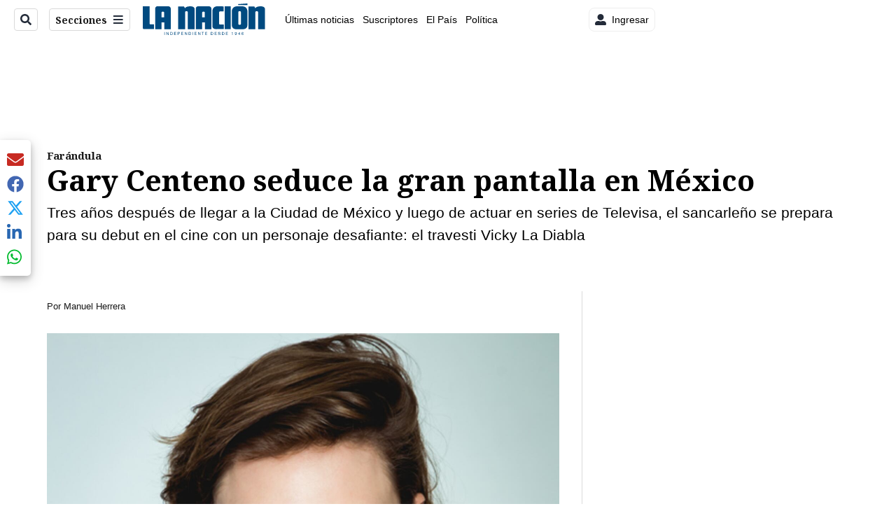

--- FILE ---
content_type: text/html; charset=utf-8
request_url: https://www.nacion.com/viva/farandula/gary-centeno-seduce-la-gran-pantalla-en-mexico/PNNGHNDPKBDA3NYYYNPO2DPSP4/story/
body_size: 44229
content:
<!DOCTYPE html><html lang="es"><head><meta name="viewport" content="width=device-width, initial-scale=1"/><meta name="robots" content="max-image-preview:large"/><meta charset="utf-8"/><title>Gary Centeno seduce la gran pantalla en México | La Nación</title><meta name="robots" content="max-image-preview:large"/><meta name="description" content="Tres años después de llegar a la Ciudad de México y luego de actuar en series de Televisa, el sancarleño se prepara para su debut en el cine con un personaje desafiante: el travesti Vicky La Diabla."/><meta name="keywords" content="Gary Centeno,actores costarricenses,cine mexicano"/><meta property="og:type" content="article"/><meta property="og:url" content="https://www.nacion.com/viva/farandula/gary-centeno-seduce-la-gran-pantalla-en-mexico/PNNGHNDPKBDA3NYYYNPO2DPSP4/story/"/><meta property="og:title" content="Gary Centeno seduce la gran pantalla en México"/><meta property="og:image" content="https://www.nacion.com/resizer/v2/WB76HKGCGZCR7BHJ5JXXHCDM3I.jpg?smart=true&amp;auth=3647669afbbe6cf1bf8ce1dbcc33e7d784ecebe1e965c24eaae4e36cc7746a2e&amp;width=1440"/><meta property="og:image:width" content="1200"/><meta property="og:image:height" content="630"/><meta property="og:description" content="Tres años después de llegar a la Ciudad de México y luego de actuar en series de Televisa, el sancarleño se prepara para su debut en el cine con un personaje desafiante: el travesti Vicky La Diabla."/><meta property="og:site_name" content="La Nación"/><meta property="twitter:title" content="Gary Centeno seduce la gran pantalla en México"/><meta property="twitter:url" content="https://www.nacion.com/viva/farandula/gary-centeno-seduce-la-gran-pantalla-en-mexico/PNNGHNDPKBDA3NYYYNPO2DPSP4/story/"/><meta property="twitter:image" content="https://www.nacion.com/resizer/v2/WB76HKGCGZCR7BHJ5JXXHCDM3I.jpg?smart=true&amp;auth=3647669afbbe6cf1bf8ce1dbcc33e7d784ecebe1e965c24eaae4e36cc7746a2e&amp;width=1440"/><meta property="twitter:card" content="summary_large_image"/><meta property="twitter:description" content="Tres años después de llegar a la Ciudad de México y luego de actuar en series de Televisa, el sancarleño se prepara para su debut en el cine con un personaje desafiante: el travesti Vicky La Diabla."/><meta property="twitter:site" content="nacion"/><link rel="canonical" href="https://www.nacion.com/viva/farandula/gary-centeno-seduce-la-gran-pantalla-en-mexico/PNNGHNDPKBDA3NYYYNPO2DPSP4/story/"/><script>window.isIE = !!window.MSInputMethodContext && !!document.documentMode;</script><script type="application/javascript" id="polyfill-script">if(!Array.prototype.includes||!(window.Object && window.Object.assign)||!window.Promise||!window.Symbol||!window.fetch){document.write('<script type="application/javascript" src="/pf/dist/engine/polyfill.js?d=702&mxId=00000000" defer=""><\/script>')}</script><script id="fusion-engine-react-script" type="application/javascript" src="/pf/dist/engine/react.js?d=702&amp;mxId=00000000" defer=""></script><script id="fusion-engine-combinations-script" type="application/javascript" src="/pf/dist/components/combinations/default.js?d=702&amp;mxId=00000000" defer=""></script><link id="fusion-output-type-styles" rel="stylesheet" type="text/css" href="/pf/dist/components/output-types/default.css?d=702&amp;mxId=00000000"/><link id="fusion-template-styles" rel="stylesheet" type="text/css" href="/pf/dist/components/combinations/default.css?d=702&amp;mxId=00000000"/><link id="fusion-siteStyles-styles" rel="stylesheet" type="text/css" href="/pf/dist/css/la-nacion.css?d=702&amp;mxId=00000000"/><style data-styled="" data-styled-version="5.3.11">.iFZMKE a{color:#003C6F;}/*!sc*/
data-styled.g4[id="heading__StyledHeading-sc-13gesdv-0"]{content:"iFZMKE,"}/*!sc*/
.kDYpOE a{color:#003C6F;}/*!sc*/
data-styled.g13[id="default__StyledText-sc-oqc75h-0"]{content:"kDYpOE,"}/*!sc*/
.lnjDHE{border-bottom:1px solid #003C6F;color:#003C6F;}/*!sc*/
data-styled.g14[id="default__StyledLink-sc-oqc75h-1"]{content:"lnjDHE,"}/*!sc*/
.bZruyL{min-height:80vh;font-family:'Roboto',Sans-Serif;}/*!sc*/
.bZruyL h1,.bZruyL h2,.bZruyL h3,.bZruyL h4,.bZruyL h5,.bZruyL h6,.bZruyL figcaption,.bZruyL table{font-family:'Noto Serif',Serif;}/*!sc*/
.bZruyL .body-paragraph{min-height:45px;}/*!sc*/
.bZruyL .body-paragraph,.bZruyL .interstitial-link,.bZruyL ol,.bZruyL ul,.bZruyL blockquote p,.bZruyL blockquote{font-family:'Roboto',Sans-Serif;}/*!sc*/
data-styled.g15[id="default__ArticleBody-sc-oqc75h-2"]{content:"bZruyL,"}/*!sc*/
.bjaHXq{height:calc(100vh - 56px - 13px);}/*!sc*/
data-styled.g17[id="section-nav__StyledSectionMenuVariableHeight-sc-vf63zj-0"]{content:"bjaHXq,"}/*!sc*/
.iFxfZg{font-family:'Noto Serif',Serif;}/*!sc*/
data-styled.g18[id="primary-font__PrimaryFontStyles-sc-1qhygeg-0"]{content:"iFxfZg,"}/*!sc*/
.lcNFwx{color:#000;}/*!sc*/
.lcNFwx a{color:#000;}/*!sc*/
data-styled.g19[id="default__ReadableTextNavigationBar-sc-15uibl0-0"]{content:"lcNFwx,"}/*!sc*/
.ddcZBj{font-family:'Noto Serif',Serif;background-color:transparent;border-color:#dadada;color:#191919;}/*!sc*/
.ddcZBj:hover{color:#191919;}/*!sc*/
data-styled.g20[id="Button__StyledDynamicButton-sc-14a2cac-0"]{content:"ddcZBj,"}/*!sc*/
.fqAgcD{-webkit-align-items:center;-webkit-box-align:center;-ms-flex-align:center;align-items:center;width:100%;position:-webkit-sticky;position:sticky;top:0;margin-bottom:0;z-index:1;}/*!sc*/
.fqAgcD .news-theme-navigation-bar{background-color:#fff;-webkit-transition:0.5s;transition:0.5s;z-index:9;}/*!sc*/
@media screen and (max-width:768px){.fqAgcD .news-theme-navigation-bar{height:56px;}}/*!sc*/
@media screen and (min-width:768px){.fqAgcD .news-theme-navigation-bar{height:56px;}}/*!sc*/
.fqAgcD .nav-logo img{width:auto;max-width:240px;height:auto;max-height:60px;object-fit:contain;-webkit-transition:0.5s;transition:0.5s;}/*!sc*/
@media screen and (max-width:768px){.fqAgcD .nav-logo img{max-width:100%;max-height:40px;}}/*!sc*/
@media screen and (min-width:768px){.fqAgcD .nav-logo img{max-width:200px;max-height:50px;}}/*!sc*/
data-styled.g21[id="default__StyledNav-sc-3h37n7-0"]{content:"fqAgcD,"}/*!sc*/
.guTArD{z-index:8;}/*!sc*/
@media screen and (max-width:768px){.guTArD{margin-top:56px;}}/*!sc*/
@media screen and (min-width:768px){.guTArD{margin-top:56px;}}/*!sc*/
data-styled.g22[id="default__StyledSectionDrawer-sc-3h37n7-1"]{content:"guTArD,"}/*!sc*/
.bzkYHs{background-color:#003C6F;font-family:'Noto Serif',Serif;-webkit-transition:fill 0.3s ease;transition:fill 0.3s ease;}/*!sc*/
.bzkYHs:hover,.bzkYHs:active{color:#fff;background-color:#286497;}/*!sc*/
data-styled.g25[id="default__Tag-sc-qptgnx-0"]{content:"bzkYHs,"}/*!sc*/
@media (min-width:320px){.gkBmgl{width:100%;}}/*!sc*/
@media (min-width:768px){}/*!sc*/
@media (min-width:1024px){}/*!sc*/
data-styled.g29[id="default__StyledContainer-sc-72shb9-0"]{content:"gkBmgl,"}/*!sc*/
.hjHLff .gnad > div[id^='google_ads_iframe']:not(:empty):before{content:"Publicidad";display:none;}/*!sc*/
.eMlvBo .gnad > div[id^='google_ads_iframe']:not(:empty):before{content:"Publicidad";display:block;}/*!sc*/
data-styled.g30[id="default__StyledAdUnit-sc-1dqdtve-0"]{content:"hjHLff,eMlvBo,"}/*!sc*/
</style><link rel="stylesheet" href="/pf/resources/global/overwrite.css?d=702"/><link rel="icon" type="image/x-icon" href="/pf/resources/la-nacion/favicon.ico?d=702"/><link rel="preconnect" href="https://fonts.googleapis.com" crossorigin="anonymous"/><link rel="preconnect" href="https://fonts.gstatic.com" crossorigin="anonymous"/><link rel="preload" as="style" href="https://fonts.googleapis.com/css2?family=Noto+Serif:wght@400;700&amp;family=Roboto:wght@300;400;700;900&amp;display=swap"/><link rel="stylesheet" href="https://fonts.googleapis.com/css2?family=Noto+Serif:wght@300;400;500;700&amp;display=swap"/><meta name="apple-itunes-app" content="app-id=925501831"/><script type="text/javascript" data-integration="marfeel">function e(e){var t=!(arguments.length>1&&void 0!==arguments[1])||arguments[1],c=document.createElement("script");c.src=e,t?c.type="module":(c.async=!0,c.type="text/javascript",c.setAttribute("nomodule",""));var n=document.getElementsByTagName("script")[0];n.parentNode.insertBefore(c,n)}function t(t,c,n){var a,o,r;null!==(a=t.marfeel)&&void 0!==a||(t.marfeel={}),null!==(o=(r=t.marfeel).cmd)&&void 0!==o||(r.cmd=[]),t.marfeel.config=n,t.marfeel.config.accountId=c;var i="https://sdk.mrf.io/statics";e("".concat(i,"/marfeel-sdk.js?id=").concat(c),!0),e("".concat(i,"/marfeel-sdk.es5.js?id=").concat(c),!1)}!function(e,c){var n=arguments.length>2&&void 0!==arguments[2]?arguments[2]:{};t(e,c,n)}(window,1459,{} /*config*/);

  console.log("Ejecutando output-type marfeel-piano push1...");
  // Se calcula el customer loyalty de Marfeel
  window.marfeel.cmd.push(['compass', (compass) => {
    compass.getRFV((rfvObj) => {
      console.log("Ejecutando output-type marfeel-piano push2...");
      console.log(rfvObj);

      let mcUserTypeRfv;
      const rfv = typeof rfvObj.rfv !== 'undefined' ? rfvObj.rfv : 1;

      if (rfv <= 1) {
        mcUserTypeRfv = 'new';
      } else if (rfv <= 10) {
        mcUserTypeRfv = 'fly-by';
      } else if (rfv <= 35) {
        mcUserTypeRfv = 'casual';
      } else if (rfv <= 60) {
        mcUserTypeRfv = 'loyal';
      } else {
        mcUserTypeRfv = 'lover';
      }

      console.log("Ejecutando output-type marfeel-piano push3...");
      // Se inicializa Piano y se carga el customer loyalty de Marfeel para ser enviado a Piano-Composer
      window.tp = window.tp || [];
      window.tp.push(['setCustomVariable', 'compassEngagement', mcUserTypeRfv]);
    });
  }]);

</script><script type="text/javascript">var _gnsso = {
          "isAdmin" : "false",
          "environment": "gruponacion",
          "productCode": "LNC",
          "ssoBaseUrl": "https://sso.gruponacion.biz",
          "pianoDomain": "experience.piano.io",
          "pianoAppId": "BM6tVBSjXE",
          "pianoDisableExperience": "",
      };</script><script type="application/ld+json">{"organization":{"name":"La Nación","alternateName":"Grupo Nacion GN, S.A.","url":"https://www.nacion.com","sameAs":["https://www.facebook.com/lanacioncr/","https://twitter.com/nacion"],"logo":{"@type":"ImageObject","url":"/resources/la-nacion/logo.svg"},"contactPoint":{"@type":"ContactPoint","telephone":"+506 4107-1717","contactType":"customer service","areaServed":"CR","availableLanguage":"es"}}}</script><script type="text/javascript">let authors = ["Manuel Herrera"],
        _articleTags = ["Gary Centeno","actores costarricenses","cine mexicano"];
        tp = window.tp || [];
        // Agregamos el tipo de tipo de articulo como un tag
        _articleTags.push("article_free");
        _articleTags.push(["product_code_LNC"]);
        _articleTags.push(["environment_code_PRO"]);
        _articleTags.push(["content_type_STORY"]);
        tp.push(["setTags", _articleTags]);
        tp.push(["setZone", "Web"]);
        tp.push(["setContentCreated", "2018-05-08T15:56:03.851Z"]);
        if (authors.length > 0) {
          tp.push(["setContentAuthor", authors[0]]);
        }
        tp.push(["setContentSection", "/la-nacion/viva/farandula"]);</script><script type="application/ld+json">{"@context":"https://schema.org/","@type":"NewsArticle","headline":"Gary Centeno seduce la gran pantalla en México","datePublished":"2018-05-08T15:56:03.851Z","dateModified":"2021-07-08T03:37:04.434Z","image":{"@type":"ImageObject","url":"https://www.nacion.com/resizer/v2/WB76HKGCGZCR7BHJ5JXXHCDM3I.jpg?width=1200&height=900&smart=true&auth=3647669afbbe6cf1bf8ce1dbcc33e7d784ecebe1e965c24eaae4e36cc7746a2e","width":1200,"height":900},"identifier":"PNNGHNDPKBDA3NYYYNPO2DPSP4","description":"Tres años después de llegar a la Ciudad de México y luego de actuar en series de Televisa, el sancarleño se prepara para su debut en el cine con un personaje desafiante: el travesti Vicky La Diabla.","keywords":"Gary Centeno,actores costarricenses,cine mexicano","wordcount":930,"isAccessibleForFree":true,"url":"https://www.nacion.com/viva/farandula/gary-centeno-seduce-la-gran-pantalla-en-mexico/PNNGHNDPKBDA3NYYYNPO2DPSP4/story/","articleSection":["Farándula","Viva","Farándula","Viva","La Nación"],"author":[{"@type":"Person","name":"Manuel Herrera","url":"https://www.nacion.com/autores/manuel-herrera/"}],"hasPart":{"@type":"WebPageElement","isAccessibleForFree":true,"cssSelector":".article-body-wrapper"},"mainEntityOfPage":{"@type":"WebPage","id":"https://www.nacion.com/viva/farandula/gary-centeno-seduce-la-gran-pantalla-en-mexico/PNNGHNDPKBDA3NYYYNPO2DPSP4/story/"},"isPartOf":null,"publisher":{"@type":"Organization","name":"La Nación","foundingDate":"1946-10-12","logo":{"@type":"ImageObject","url":"/resources/la-nacion/logo.svg"}}}</script><script type="text/javascript">
        window.GN = window.GN || {};
        window.GN.contentDataLayer = {
          "Section": "viva",
          "Subsection": "farandula",
          "SeoKeywords": "gary centeno|actores costarricenses|cine mexicano",
          "Author": "|Manuel Herrera|",
          "ContentType": "story",
          "Visibility": "free",
          "OutputType": "default",
          "DisplayDate": "2018-05-08"
        };

        window.dataLayer = window.dataLayer || [];
        window.dataLayer.push({
          content: window.GN.contentDataLayer
        });
        </script><script>
    (function(w,d,s,l,i){w[l]=w[l]||[];w[l].push({'gtm.start':
      new Date().getTime(),event:'gtm.js'});var f=d.getElementsByTagName(s)[0],
      j=d.createElement(s),dl=l!='dataLayer'?'&l='+l:'';j.async=true;j.src=
      'https://www.googletagmanager.com/gtm.js?id='+i+dl;f.parentNode.insertBefore(j,f);
    })(window,document,'script','dataLayer','GTM-TSFC2S');
  </script><link rel="dns-prefetch" href="https://www.googletagmanager.com"/><link rel="dns-prefetch" href="https://www.google-analytics.com"/><link rel="dns-prefetch" href="https://buy.tinypass.com"/><link rel="dns-prefetch" href="https://cdn.tinypass.com"/><link rel="dns-prefetch" href="https://connect.facebook.net"/><script src="https://cdn-clavis-gruponacion-prod.arc-perso.aws.arc.pub/clavis.main.js.gz" defer=""></script><script type="text/javascript">
        if (/Android|iPhone|iPad|iPod/i.test(navigator.userAgent)) {
          if (navigator.userAgent.match(/FBAN|FBAV|Instagram|Twitter/i)) {
            document.cookie = '_pc_gn-in-app-browser=true; expires=Sun, 08 Feb 2026 10:57:21 GMT; path=/;';
            window.tp = window.tp || [];
            window.tp.push(['setCustomVariable', 'in_app_browser_url', window.location.href]);
          }
        }
        </script>
<script>(window.BOOMR_mq=window.BOOMR_mq||[]).push(["addVar",{"rua.upush":"false","rua.cpush":"true","rua.upre":"false","rua.cpre":"true","rua.uprl":"false","rua.cprl":"false","rua.cprf":"false","rua.trans":"SJ-ced7bffd-31cb-4fa8-b66c-87c6be2519ba","rua.cook":"false","rua.ims":"false","rua.ufprl":"false","rua.cfprl":"false","rua.isuxp":"false","rua.texp":"norulematch","rua.ceh":"false","rua.ueh":"false","rua.ieh.st":"0"}]);</script>
                              <script>!function(e){var n="https://s.go-mpulse.net/boomerang/";if("False"=="True")e.BOOMR_config=e.BOOMR_config||{},e.BOOMR_config.PageParams=e.BOOMR_config.PageParams||{},e.BOOMR_config.PageParams.pci=!0,n="https://s2.go-mpulse.net/boomerang/";if(window.BOOMR_API_key="MUS2S-CNA8N-ZZLSU-SW4QW-8FUKY",function(){function e(){if(!o){var e=document.createElement("script");e.id="boomr-scr-as",e.src=window.BOOMR.url,e.async=!0,i.parentNode.appendChild(e),o=!0}}function t(e){o=!0;var n,t,a,r,d=document,O=window;if(window.BOOMR.snippetMethod=e?"if":"i",t=function(e,n){var t=d.createElement("script");t.id=n||"boomr-if-as",t.src=window.BOOMR.url,BOOMR_lstart=(new Date).getTime(),e=e||d.body,e.appendChild(t)},!window.addEventListener&&window.attachEvent&&navigator.userAgent.match(/MSIE [67]\./))return window.BOOMR.snippetMethod="s",void t(i.parentNode,"boomr-async");a=document.createElement("IFRAME"),a.src="about:blank",a.title="",a.role="presentation",a.loading="eager",r=(a.frameElement||a).style,r.width=0,r.height=0,r.border=0,r.display="none",i.parentNode.appendChild(a);try{O=a.contentWindow,d=O.document.open()}catch(_){n=document.domain,a.src="javascript:var d=document.open();d.domain='"+n+"';void(0);",O=a.contentWindow,d=O.document.open()}if(n)d._boomrl=function(){this.domain=n,t()},d.write("<bo"+"dy onload='document._boomrl();'>");else if(O._boomrl=function(){t()},O.addEventListener)O.addEventListener("load",O._boomrl,!1);else if(O.attachEvent)O.attachEvent("onload",O._boomrl);d.close()}function a(e){window.BOOMR_onload=e&&e.timeStamp||(new Date).getTime()}if(!window.BOOMR||!window.BOOMR.version&&!window.BOOMR.snippetExecuted){window.BOOMR=window.BOOMR||{},window.BOOMR.snippetStart=(new Date).getTime(),window.BOOMR.snippetExecuted=!0,window.BOOMR.snippetVersion=12,window.BOOMR.url=n+"MUS2S-CNA8N-ZZLSU-SW4QW-8FUKY";var i=document.currentScript||document.getElementsByTagName("script")[0],o=!1,r=document.createElement("link");if(r.relList&&"function"==typeof r.relList.supports&&r.relList.supports("preload")&&"as"in r)window.BOOMR.snippetMethod="p",r.href=window.BOOMR.url,r.rel="preload",r.as="script",r.addEventListener("load",e),r.addEventListener("error",function(){t(!0)}),setTimeout(function(){if(!o)t(!0)},3e3),BOOMR_lstart=(new Date).getTime(),i.parentNode.appendChild(r);else t(!1);if(window.addEventListener)window.addEventListener("load",a,!1);else if(window.attachEvent)window.attachEvent("onload",a)}}(),"".length>0)if(e&&"performance"in e&&e.performance&&"function"==typeof e.performance.setResourceTimingBufferSize)e.performance.setResourceTimingBufferSize();!function(){if(BOOMR=e.BOOMR||{},BOOMR.plugins=BOOMR.plugins||{},!BOOMR.plugins.AK){var n="true"=="true"?1:0,t="",a="aofulsyx3t3i42maqmia-f-8dbc3b5d4-clientnsv4-s.akamaihd.net",i="false"=="true"?2:1,o={"ak.v":"39","ak.cp":"1079090","ak.ai":parseInt("642718",10),"ak.ol":"0","ak.cr":8,"ak.ipv":4,"ak.proto":"h2","ak.rid":"1a7e64a0","ak.r":41995,"ak.a2":n,"ak.m":"dscr","ak.n":"ff","ak.bpcip":"3.139.69.0","ak.cport":45694,"ak.gh":"23.66.232.137","ak.quicv":"","ak.tlsv":"tls1.3","ak.0rtt":"","ak.0rtt.ed":"","ak.csrc":"-","ak.acc":"","ak.t":"1770029840","ak.ak":"hOBiQwZUYzCg5VSAfCLimQ==zZQl4N2paDujI6zqNQX7OZlHqt/2PA/ZVPloCqVq8x3zq01FCGtAJQX/oC30BHf9m5XSXKON9COYM6JTvGhbQkK2yWoMefIF4Fwtxt6c3+0rvmvRu/EiQ1H3PSWIcaKL/Ewnql6Vky1mPvoFFT17JYJVa3I66bTO5BJ795hyKXQ7tSYNLKgBJ5mdxzHv8IgNfv9zcxZ5c5lWFcHIcLTAuA3vRVdvxuEc9+md8HgaVGD67q4pZU94pgSl0YWl8senb3lJUqCz8/In4hyR0pxsXwRPL//eRshMEA+eSzE+BnficD/2VVAIy2SkB1/dwe1gvY4ATCbgkkHZTPipFFz8kCIrSKQKK+UHGSk9/xeFzYDsEqvcjb87aU6/aYixTImU6HJ/M7X9OjoSJxYohH8Q/6Q4py5cUNVM+MY3v7HAH7w=","ak.pv":"46","ak.dpoabenc":"","ak.tf":i};if(""!==t)o["ak.ruds"]=t;var r={i:!1,av:function(n){var t="http.initiator";if(n&&(!n[t]||"spa_hard"===n[t]))o["ak.feo"]=void 0!==e.aFeoApplied?1:0,BOOMR.addVar(o)},rv:function(){var e=["ak.bpcip","ak.cport","ak.cr","ak.csrc","ak.gh","ak.ipv","ak.m","ak.n","ak.ol","ak.proto","ak.quicv","ak.tlsv","ak.0rtt","ak.0rtt.ed","ak.r","ak.acc","ak.t","ak.tf"];BOOMR.removeVar(e)}};BOOMR.plugins.AK={akVars:o,akDNSPreFetchDomain:a,init:function(){if(!r.i){var e=BOOMR.subscribe;e("before_beacon",r.av,null,null),e("onbeacon",r.rv,null,null),r.i=!0}return this},is_complete:function(){return!0}}}}()}(window);</script></head><body class="body-la-nacion"><noscript><iframe title="gtm" src="https://www.googletagmanager.com/ns.html?id=GTM-TSFC2S" height="0" width="0" style="display:none;visibility:hidden"></iframe></noscript><div id="fusion-app" class="layout-section"><div class="b-right-rail"><header class="c-stack b-right-rail__navigation" data-style-direction="vertical" data-style-justification="start" data-style-alignment="unset" data-style-inline="false" data-style-wrap="nowrap"><div class="c-stack b-single-chain" data-style-direction="vertical" data-style-justification="start" data-style-alignment="unset" data-style-inline="false" data-style-wrap="nowrap"><div class="c-stack b-single-chain__children-stack" data-style-direction="vertical" data-style-justification="start" data-style-alignment="unset" data-style-inline="false" data-style-wrap="nowrap"></div></div><nav id="main-nav" class="default__StyledNav-sc-3h37n7-0 fqAgcD light" aria-label="Menú de secciones"><div class="news-theme-navigation-container news-theme-navigation-bar logo-left horizontal-links"><div class="nav-left"><div class="nav-components--mobile"><div class="nav-widget"><button aria-label="Secciones" class="Button__StyledDynamicButton-sc-14a2cac-0 ddcZBj xpmedia-button xpmedia-button--small la-nacion  nav-sections-btn" type="button"><svg class="c-icon" width="16" height="16" xmlns="http://www.w3.org/2000/svg" viewBox="0 0 512 512" fill="#191919" aria-hidden="true" focusable="false"><path d="M25 96C25 78.33 39.33 64 57 64H441C458.7 64 473 78.33 473 96C473 113.7 458.7 128 441 128H57C39.33 128 25 113.7 25 96ZM25 256C25 238.3 39.33 224 57 224H441C458.7 224 473 238.3 473 256C473 273.7 458.7 288 441 288H57C39.33 288 25 273.7 25 256ZM441 448H57C39.33 448 25 433.7 25 416C25 398.3 39.33 384 57 384H441C458.7 384 473 398.3 473 416C473 433.7 458.7 448 441 448Z"></path></svg></button></div></div><div class="nav-components--desktop"><div class="nav-widget"><div class="nav-search nav-search-undefined"><div class="gsc-generic-box "><div class="gcse-searchbox-only" data-resultsurl="http://nacion.com/search/"></div></div><button additionalClassNames="" Size="SMALL" iconType="search" text="Buscar" class="c-button c-button--medium c-button--DEFAULT xpmedia-button xpmedia-button--small la-nacion" type="button"><span><svg class="c-icon" width="24" height="24" xmlns="http://www.w3.org/2000/svg" viewBox="0 0 512 512" fill="currentColor" aria-hidden="true" focusable="false"><path d="M505 442.7L405.3 343c-4.5-4.5-10.6-7-17-7H372c27.6-35.3 44-79.7 44-128C416 93.1 322.9 0 208 0S0 93.1 0 208s93.1 208 208 208c48.3 0 92.7-16.4 128-44v16.3c0 6.4 2.5 12.5 7 17l99.7 99.7c9.4 9.4 24.6 9.4 33.9 0l28.3-28.3c9.4-9.4 9.4-24.6.1-34zM208 336c-70.7 0-128-57.2-128-128 0-70.7 57.2-128 128-128 70.7 0 128 57.2 128 128 0 70.7-57.2 128-128 128z"></path></svg></span></button></div></div><div class="nav-widget"><button aria-label="Secciones" class="Button__StyledDynamicButton-sc-14a2cac-0 ddcZBj xpmedia-button xpmedia-button--small la-nacion  nav-sections-btn" type="button">Secciones<span class="xpmedia-button--right-icon-container"><svg class="c-icon" width="16" height="16" xmlns="http://www.w3.org/2000/svg" viewBox="0 0 512 512" fill="#191919" aria-hidden="true" focusable="false"><path d="M25 96C25 78.33 39.33 64 57 64H441C458.7 64 473 78.33 473 96C473 113.7 458.7 128 441 128H57C39.33 128 25 113.7 25 96ZM25 256C25 238.3 39.33 224 57 224H441C458.7 224 473 238.3 473 256C473 273.7 458.7 288 441 288H57C39.33 288 25 273.7 25 256ZM441 448H57C39.33 448 25 433.7 25 416C25 398.3 39.33 384 57 384H441C458.7 384 473 398.3 473 416C473 433.7 458.7 448 441 448Z"></path></svg></span></button></div></div></div><div class="nav-logo nav-logo-left "><a href="/" title="La Nacion logo"><img src="/pf//resources/la-nacion/logo.svg?d=702" alt="La Nacion logo" loading="eager" width="177" height="50" style="width:177px;height:50px;display:block"/></a></div><nav color="#000" class="default__ReadableTextNavigationBar-sc-15uibl0-0 lcNFwx horizontal-links-bar" aria-label="Mejores enlaces"><span class="primary-font__PrimaryFontStyles-sc-1qhygeg-0 iFxfZg horizontal-links-menu">    <a href="/ultimas-noticias/">Últimas noticias</a></span><span class="primary-font__PrimaryFontStyles-sc-1qhygeg-0 iFxfZg horizontal-links-menu">    <a href="/mis-beneficios/">Suscriptores</a></span><span class="primary-font__PrimaryFontStyles-sc-1qhygeg-0 iFxfZg horizontal-links-menu">    <a href="/el-pais/">El País</a></span><span class="primary-font__PrimaryFontStyles-sc-1qhygeg-0 iFxfZg horizontal-links-menu">    <a href="/politica/">Política</a></span><span class="primary-font__PrimaryFontStyles-sc-1qhygeg-0 iFxfZg horizontal-links-menu">    <a href="https://www.nacion.com/etiqueta/elecciones%202026/" target="_blank" rel="noopener noreferrer">Elecciones 2026<span class="sr-only">(Opens in new window)</span></a></span><span class="primary-font__PrimaryFontStyles-sc-1qhygeg-0 iFxfZg horizontal-links-menu">    <a href="/puro-deporte/">Puro Deporte</a></span><span class="primary-font__PrimaryFontStyles-sc-1qhygeg-0 iFxfZg horizontal-links-menu">    <a href="/economia/">Economía</a></span><span class="primary-font__PrimaryFontStyles-sc-1qhygeg-0 iFxfZg horizontal-links-menu">    <a href="/sucesos/">Sucesos</a></span><span class="primary-font__PrimaryFontStyles-sc-1qhygeg-0 iFxfZg horizontal-links-menu">    <a href="/el-explicador/">El Explicador</a></span><span class="primary-font__PrimaryFontStyles-sc-1qhygeg-0 iFxfZg horizontal-links-menu">    <a href="/opinion/">Opinión</a></span><span class="primary-font__PrimaryFontStyles-sc-1qhygeg-0 iFxfZg horizontal-links-menu">    <a href="/viva/">Viva</a></span><span class="primary-font__PrimaryFontStyles-sc-1qhygeg-0 iFxfZg horizontal-links-menu">    <a href="/el-mundo/">El Mundo</a></span></nav><div class="nav-right"><div class="nav-components--mobile"><div class="nav-widget"><div class="flex_align-items-center"><button class="flex_justify-center border border_all border_solid border_color_gray border_radius_all_8 font_xs color_black color_background_white margin-xs-all padding-xs-all"><svg class="c-icon" width="16" height="16" xmlns="http://www.w3.org/2000/svg" viewBox="0 0 512 512" fill="currentColor" aria-hidden="true" focusable="false"><path d="M256 288c79.5 0 144-64.5 144-144S335.5 0 256 0 112 64.5 112 144s64.5 144 144 144zm128 32h-55.1c-22.2 10.2-46.9 16-72.9 16s-50.6-5.8-72.9-16H128C57.3 320 0 377.3 0 448v16c0 26.5 21.5 48 48 48h416c26.5 0 48-21.5 48-48v-16c0-70.7-57.3-128-128-128z"></path></svg><span class="margin-xs-left">Ingresar</span></button></div></div></div><div class="nav-components--desktop"><div class="nav-widget"><div class="flex_align-items-center"><button class="flex_justify-center border border_all border_solid border_color_gray border_radius_all_8 font_xs color_black color_background_white margin-xs-all padding-xs-all"><svg class="c-icon" width="16" height="16" xmlns="http://www.w3.org/2000/svg" viewBox="0 0 512 512" fill="currentColor" aria-hidden="true" focusable="false"><path d="M256 288c79.5 0 144-64.5 144-144S335.5 0 256 0 112 64.5 112 144s64.5 144 144 144zm128 32h-55.1c-22.2 10.2-46.9 16-72.9 16s-50.6-5.8-72.9-16H128C57.3 320 0 377.3 0 448v16c0 26.5 21.5 48 48 48h416c26.5 0 48-21.5 48-48v-16c0-70.7-57.3-128-128-128z"></path></svg><span class="margin-xs-left">Ingresar</span></button></div></div><div class="nav-widget"><div id="fusion-static-enter:html-block-f0fGKgGok0Pv1Gr-0-1-1" style="display:none" data-fusion-component="html-block-f0fGKgGok0Pv1Gr-0-1-1"></div><div><div style="width: 300px;" id="greenOfferHorizontal"></div></div><div id="fusion-static-exit:html-block-f0fGKgGok0Pv1Gr-0-1-1" style="display:none" data-fusion-component="html-block-f0fGKgGok0Pv1Gr-0-1-1"></div></div></div></div></div><div id="nav-sections" class="default__StyledSectionDrawer-sc-3h37n7-1 guTArD nav-sections closed"><div class="inner-drawer-nav" style="z-index:10"><div class="nav-menu"><div class="nav-components--mobile"><div class="nav-widget"><div class="nav-search nav-search-undefined"><div class="gsc-generic-box sections"><div class="gcse-searchbox-only" data-resultsurl="http://nacion.com/search/"></div></div></div></div></div><div class="nav-components--desktop"><div class="nav-widget"></div></div></div><ul class="section-nav__StyledSectionMenuVariableHeight-sc-vf63zj-0 bjaHXq section-menu"><li class="section-item"><a href="/ultimas-noticias/" tabindex="-1">Últimas noticias</a></li><li class="section-item"><a href="https://www.nacion.com/suscripcion-digital/" target="_blank" rel="noopener noreferrer" tabindex="-1">Planes de suscripción<span class="sr-only">(Se abre en una nueva ventana)</span></a></li><li class="section-item"><a href="https://www.nacion.com/boletines/" target="_blank" rel="noopener noreferrer" tabindex="-1">Boletines<span class="sr-only">(Se abre en una nueva ventana)</span></a></li><li class="section-item"><a href="https://www.nacion.com/mis-beneficios/" target="_blank" rel="noopener noreferrer" tabindex="-1">Suscriptores<span class="sr-only">(Se abre en una nueva ventana)</span></a></li><li class="section-item"><a href="/el-pais/" tabindex="-1">El País</a></li><li class="section-item"><a href="/politica/" tabindex="-1">Política</a></li><li class="section-item"><a href="https://www.nacion.com/etiqueta/elecciones%202026/" target="_blank" rel="noopener noreferrer" tabindex="-1">Elecciones 2026<span class="sr-only">(Se abre en una nueva ventana)</span></a></li><li class="section-item"><div class="subsection-anchor "><a href="/puro-deporte/" tabindex="-1">Puro Deporte</a><button type="button" class="submenu-caret" aria-expanded="false" aria-label="Mostrar Puro Deporte subsecciones" aria-controls="header_sub_section_puro-deporte" tabindex="-1"><svg class="c-icon" width="20" height="20" xmlns="http://www.w3.org/2000/svg" viewBox="0 0 512 512" fill="currentColor" aria-hidden="true" focusable="false"><path d="M416 256C416 264.188 412.875 272.38 406.625 278.62L214.625 470.62C202.125 483.12 181.875 483.12 169.375 470.62C156.875 458.12 156.875 437.87 169.375 425.37L338.8 256L169.4 86.6C156.9 74.1 156.9 53.85 169.4 41.35C181.9 28.85 202.15 28.85 214.65 41.35L406.65 233.35C412.9 239.6 416 247.8 416 256Z"></path></svg></button></div><div class="subsection-container "><ul class="subsection-menu" id="header_sub_section_puro-deporte"><li class="subsection-item"><a href="/puro-deporte/futbol/" tabindex="-1">Fútbol</a></li><li class="subsection-item"><a href="/puro-deporte/saprissa/" tabindex="-1">Saprissa</a></li><li class="subsection-item"><a href="/puro-deporte/alajuelense/" tabindex="-1">Alajuelense</a></li><li class="subsection-item"><a href="/puro-deporte/otros-deportes/" tabindex="-1">Otros deportes</a></li></ul></div></li><li class="section-item"><a href="/el-explicador/" tabindex="-1">El Explicador</a></li><li class="section-item"><div class="subsection-anchor "><a href="/viva/" tabindex="-1">Viva</a><button type="button" class="submenu-caret" aria-expanded="false" aria-label="Mostrar Viva subsecciones" aria-controls="header_sub_section_viva" tabindex="-1"><svg class="c-icon" width="20" height="20" xmlns="http://www.w3.org/2000/svg" viewBox="0 0 512 512" fill="currentColor" aria-hidden="true" focusable="false"><path d="M416 256C416 264.188 412.875 272.38 406.625 278.62L214.625 470.62C202.125 483.12 181.875 483.12 169.375 470.62C156.875 458.12 156.875 437.87 169.375 425.37L338.8 256L169.4 86.6C156.9 74.1 156.9 53.85 169.4 41.35C181.9 28.85 202.15 28.85 214.65 41.35L406.65 233.35C412.9 239.6 416 247.8 416 256Z"></path></svg></button></div><div class="subsection-container "><ul class="subsection-menu" id="header_sub_section_viva"><li class="subsection-item"><a href="/viva/planeta-insolito/" tabindex="-1">Planeta insólito</a></li></ul></div></li><li class="section-item"><div class="subsection-anchor "><a href="/sucesos/" tabindex="-1">Sucesos</a><button type="button" class="submenu-caret" aria-expanded="false" aria-label="Mostrar Sucesos subsecciones" aria-controls="header_sub_section_sucesos" tabindex="-1"><svg class="c-icon" width="20" height="20" xmlns="http://www.w3.org/2000/svg" viewBox="0 0 512 512" fill="currentColor" aria-hidden="true" focusable="false"><path d="M416 256C416 264.188 412.875 272.38 406.625 278.62L214.625 470.62C202.125 483.12 181.875 483.12 169.375 470.62C156.875 458.12 156.875 437.87 169.375 425.37L338.8 256L169.4 86.6C156.9 74.1 156.9 53.85 169.4 41.35C181.9 28.85 202.15 28.85 214.65 41.35L406.65 233.35C412.9 239.6 416 247.8 416 256Z"></path></svg></button></div><div class="subsection-container "><ul class="subsection-menu" id="header_sub_section_sucesos"><li class="subsection-item"><a href="/sucesos/accidentes/" tabindex="-1">Accidentes</a></li><li class="subsection-item"><a href="/sucesos/crimenes/" tabindex="-1">Crímenes</a></li><li class="subsection-item"><a href="/sucesos/narcotrafico/" tabindex="-1">Narcotráfico</a></li></ul></div></li><li class="section-item"><div class="subsection-anchor "><a href="/economia/" tabindex="-1">Economía</a><button type="button" class="submenu-caret" aria-expanded="false" aria-label="Mostrar Economía subsecciones" aria-controls="header_sub_section_economia" tabindex="-1"><svg class="c-icon" width="20" height="20" xmlns="http://www.w3.org/2000/svg" viewBox="0 0 512 512" fill="currentColor" aria-hidden="true" focusable="false"><path d="M416 256C416 264.188 412.875 272.38 406.625 278.62L214.625 470.62C202.125 483.12 181.875 483.12 169.375 470.62C156.875 458.12 156.875 437.87 169.375 425.37L338.8 256L169.4 86.6C156.9 74.1 156.9 53.85 169.4 41.35C181.9 28.85 202.15 28.85 214.65 41.35L406.65 233.35C412.9 239.6 416 247.8 416 256Z"></path></svg></button></div><div class="subsection-container "><ul class="subsection-menu" id="header_sub_section_economia"><li class="subsection-item"><a href="/economia/subibaja/" tabindex="-1">Subibaja</a></li><li class="subsection-item"><a href="/economia/la-dataserie/" tabindex="-1">La Dataserie</a></li></ul></div></li><li class="section-item"><div class="subsection-anchor "><a href="/opinion/" tabindex="-1">Opinión</a><button type="button" class="submenu-caret" aria-expanded="false" aria-label="Mostrar Opinión subsecciones" aria-controls="header_sub_section_opinion" tabindex="-1"><svg class="c-icon" width="20" height="20" xmlns="http://www.w3.org/2000/svg" viewBox="0 0 512 512" fill="currentColor" aria-hidden="true" focusable="false"><path d="M416 256C416 264.188 412.875 272.38 406.625 278.62L214.625 470.62C202.125 483.12 181.875 483.12 169.375 470.62C156.875 458.12 156.875 437.87 169.375 425.37L338.8 256L169.4 86.6C156.9 74.1 156.9 53.85 169.4 41.35C181.9 28.85 202.15 28.85 214.65 41.35L406.65 233.35C412.9 239.6 416 247.8 416 256Z"></path></svg></button></div><div class="subsection-container "><ul class="subsection-menu" id="header_sub_section_opinion"><li class="subsection-item"><a href="/opinion/cartas/" tabindex="-1">Cartas</a></li><li class="subsection-item"><a href="/opinion/columnistas/" tabindex="-1">Columnistas</a></li><li class="subsection-item"><a href="/opinion/editorial/" tabindex="-1">Editorial</a></li><li class="subsection-item"><a href="/opinion/foros/" tabindex="-1">Foros</a></li><li class="subsection-item"><a href="/opinion/internacional/" tabindex="-1">Internacional</a></li></ul></div></li><li class="section-item"><a href="/blogs/por-tanto/" tabindex="-1">Por tanto</a></li><li class="section-item"><a href="/el-mundo/" tabindex="-1">El Mundo</a></li><li class="section-item"><a href="/mi-bienestar/" tabindex="-1">Mi Bienestar</a></li><li class="section-item"><a href="/revista-dominical/" tabindex="-1">Revista Dominical</a></li><li class="section-item"><a href="/spotlight/" tabindex="-1">Spotlight</a></li><li class="section-item"><a href="/no-coma-cuento/" tabindex="-1">#NoComaCuento</a></li><li class="section-item"><a href="/ancora/" tabindex="-1">Áncora</a></li><li class="section-item"><a href="/tecnologia/" tabindex="-1">Tecnología</a></li><li class="section-item"><div class="subsection-anchor "><a href="/ciencia/" tabindex="-1">Ciencia</a><button type="button" class="submenu-caret" aria-expanded="false" aria-label="Mostrar Ciencia subsecciones" aria-controls="header_sub_section_ciencia" tabindex="-1"><svg class="c-icon" width="20" height="20" xmlns="http://www.w3.org/2000/svg" viewBox="0 0 512 512" fill="currentColor" aria-hidden="true" focusable="false"><path d="M416 256C416 264.188 412.875 272.38 406.625 278.62L214.625 470.62C202.125 483.12 181.875 483.12 169.375 470.62C156.875 458.12 156.875 437.87 169.375 425.37L338.8 256L169.4 86.6C156.9 74.1 156.9 53.85 169.4 41.35C181.9 28.85 202.15 28.85 214.65 41.35L406.65 233.35C412.9 239.6 416 247.8 416 256Z"></path></svg></button></div><div class="subsection-container "><ul class="subsection-menu" id="header_sub_section_ciencia"><li class="subsection-item"><a href="/ciencia/aplicaciones-cientificas/" tabindex="-1">Aplicaciones Científicas</a></li><li class="subsection-item"><a href="/ciencia/medio-ambiente/" tabindex="-1">Medio Ambiente</a></li><li class="subsection-item"><a href="/ciencia/salud/" tabindex="-1">Salud</a></li></ul></div></li><li class="section-item"><a href="/podcast/" tabindex="-1">Podcasts</a></li><li class="section-item"><div class="subsection-anchor "><a href="/videos/" tabindex="-1">Videos</a><button type="button" class="submenu-caret" aria-expanded="false" aria-label="Mostrar Videos subsecciones" aria-controls="header_sub_section_videos" tabindex="-1"><svg class="c-icon" width="20" height="20" xmlns="http://www.w3.org/2000/svg" viewBox="0 0 512 512" fill="currentColor" aria-hidden="true" focusable="false"><path d="M416 256C416 264.188 412.875 272.38 406.625 278.62L214.625 470.62C202.125 483.12 181.875 483.12 169.375 470.62C156.875 458.12 156.875 437.87 169.375 425.37L338.8 256L169.4 86.6C156.9 74.1 156.9 53.85 169.4 41.35C181.9 28.85 202.15 28.85 214.65 41.35L406.65 233.35C412.9 239.6 416 247.8 416 256Z"></path></svg></button></div><div class="subsection-container "><ul class="subsection-menu" id="header_sub_section_videos"><li class="subsection-item"><a href="/videos/dialogos/" tabindex="-1">Diálogos</a></li><li class="subsection-item"><a href="/videos/el-pais/" tabindex="-1">El País</a></li><li class="subsection-item"><a href="/videos/sucesos/" tabindex="-1">Sucesos</a></li><li class="subsection-item"><a href="/videos/el-mundo/" tabindex="-1">El Mundo</a></li><li class="subsection-item"><a href="/videos/puro-deporte/" tabindex="-1">Puro Deporte</a></li><li class="subsection-item"><a href="/videos/economia/" tabindex="-1">Economía</a></li><li class="subsection-item"><a href="/videos/viva/" tabindex="-1">Viva</a></li><li class="subsection-item"><a href="/videos/revista-dominical/" tabindex="-1">Revista Dominical</a></li><li class="subsection-item"><a href="/videos/ciencia/" tabindex="-1">Ciencia</a></li><li class="subsection-item"><a href="/videos/tecnologia/" tabindex="-1">Tecnología</a></li><li class="subsection-item"><a href="/videos/opinion/" tabindex="-1">Opinión</a></li></ul></div></li><li class="section-item"><div class="subsection-anchor "><a href="/brandvoice/" tabindex="-1">Brandvoice</a><button type="button" class="submenu-caret" aria-expanded="false" aria-label="Mostrar Brandvoice subsecciones" aria-controls="header_sub_section_brandvoice" tabindex="-1"><svg class="c-icon" width="20" height="20" xmlns="http://www.w3.org/2000/svg" viewBox="0 0 512 512" fill="currentColor" aria-hidden="true" focusable="false"><path d="M416 256C416 264.188 412.875 272.38 406.625 278.62L214.625 470.62C202.125 483.12 181.875 483.12 169.375 470.62C156.875 458.12 156.875 437.87 169.375 425.37L338.8 256L169.4 86.6C156.9 74.1 156.9 53.85 169.4 41.35C181.9 28.85 202.15 28.85 214.65 41.35L406.65 233.35C412.9 239.6 416 247.8 416 256Z"></path></svg></button></div><div class="subsection-container "><ul class="subsection-menu" id="header_sub_section_brandvoice"><li class="subsection-item"><a href="/brandvoice/equilibrio/" tabindex="-1">Equilibrio</a></li><li class="subsection-item"><a href="/brandvoice/espacio/" tabindex="-1">Espacio</a></li><li class="subsection-item"><a href="/brandvoice/ecosistema/" tabindex="-1">Ecosistema</a></li><li class="subsection-item"><a href="/brandvoice/tendencia/" tabindex="-1">Tendencia</a></li><li class="subsection-item"><a href="/brandvoice/blogs-bv/" tabindex="-1">Blogs Bv</a></li><li class="subsection-item"><a href="/brandvoice/motorismo/" tabindex="-1">Motorismo</a></li><li class="subsection-item"><a href="/tico-gamers/" tabindex="-1">Tico Gamers</a></li><li class="subsection-item"><a href="/empleo-costa-rica/" tabindex="-1">Empleo Costa Rica</a></li><li class="subsection-item"><a href="/brandvoice/expodcasa/" tabindex="-1">Expodcasa</a></li><li class="subsection-item"><a href="/teleguia/" tabindex="-1">Teleguía</a></li><li class="subsection-item"><a href="/tiempo-libre/" tabindex="-1">Tiempo Libre</a></li></ul></div></li><li class="section-item"><div class="subsection-anchor "><a href="/todobusco/" tabindex="-1">TodoBusco</a><button type="button" class="submenu-caret" aria-expanded="false" aria-label="Mostrar TodoBusco subsecciones" aria-controls="header_sub_section_todobusco" tabindex="-1"><svg class="c-icon" width="20" height="20" xmlns="http://www.w3.org/2000/svg" viewBox="0 0 512 512" fill="currentColor" aria-hidden="true" focusable="false"><path d="M416 256C416 264.188 412.875 272.38 406.625 278.62L214.625 470.62C202.125 483.12 181.875 483.12 169.375 470.62C156.875 458.12 156.875 437.87 169.375 425.37L338.8 256L169.4 86.6C156.9 74.1 156.9 53.85 169.4 41.35C181.9 28.85 202.15 28.85 214.65 41.35L406.65 233.35C412.9 239.6 416 247.8 416 256Z"></path></svg></button></div><div class="subsection-container "><ul class="subsection-menu" id="header_sub_section_todobusco"><li class="subsection-item"><a href="/todobusco/venta-casas/" tabindex="-1">Venta Casas</a></li><li class="subsection-item"><a href="/todobusco/alquiler-casas/" tabindex="-1">Alquiler Casas</a></li><li class="subsection-item"><a href="/todobusco/vehiculos-venta/" tabindex="-1">Vehículos Venta</a></li><li class="subsection-item"><a href="/todobusco/vehiculos-servicios/" tabindex="-1">Vehículos Servicios</a></li><li class="subsection-item"><a href="/todobusco/empleo/" tabindex="-1">Empleo</a></li><li class="subsection-item"><a href="/todobusco/varios/" tabindex="-1">Varios</a></li></ul></div></li><li class="section-item"><a href="https://lanacioncostarica.pressreader.com/" target="_blank" rel="noopener noreferrer" tabindex="-1">Edición Impresa<span class="sr-only">(Se abre en una nueva ventana)</span></a></li><li class="section-item"><a href="https://www.nacion.com/pasatiempos/" target="_blank" rel="noopener noreferrer" tabindex="-1">Pasatiempos<span class="sr-only">(Se abre en una nueva ventana)</span></a></li><li class="section-item"><div class="subsection-anchor "><a href="/revista-perfil/" tabindex="-1">Revista Perfil</a><button type="button" class="submenu-caret" aria-expanded="false" aria-label="Mostrar Revista Perfil subsecciones" aria-controls="header_sub_section_revista-perfil" tabindex="-1"><svg class="c-icon" width="20" height="20" xmlns="http://www.w3.org/2000/svg" viewBox="0 0 512 512" fill="currentColor" aria-hidden="true" focusable="false"><path d="M416 256C416 264.188 412.875 272.38 406.625 278.62L214.625 470.62C202.125 483.12 181.875 483.12 169.375 470.62C156.875 458.12 156.875 437.87 169.375 425.37L338.8 256L169.4 86.6C156.9 74.1 156.9 53.85 169.4 41.35C181.9 28.85 202.15 28.85 214.65 41.35L406.65 233.35C412.9 239.6 416 247.8 416 256Z"></path></svg></button></div><div class="subsection-container "><ul class="subsection-menu" id="header_sub_section_revista-perfil"><li class="subsection-item"><a href="/revista-perfil/belleza/" tabindex="-1">Belleza</a></li><li class="subsection-item"><a href="/revista-perfil/bienestar/" tabindex="-1">Bienestar</a></li><li class="subsection-item"><a href="/revista-perfil/moda/" tabindex="-1">Moda</a></li><li class="subsection-item"><a href="/revista-perfil/novias/" tabindex="-1">Novias</a></li><li class="subsection-item"><a href="/revista-perfil/perfiles/" tabindex="-1">Perfiles</a></li><li class="subsection-item"><a href="/revista-perfil/blogs/" tabindex="-1">Revista Perfil Blogs</a></li><li class="subsection-item"><a href="/revista-perfil/vida/" tabindex="-1">Vida</a></li></ul></div></li><li class="section-item"><a href="/sabores/" tabindex="-1">Sabores</a></li><li class="section-item"><a href="https://www.nacion.com/suscripcion-digital/?utm_source=home&amp;utm_medium=button&amp;utm_campaign=suscribase_footer_ln" target="_blank" rel="noopener noreferrer" tabindex="-1">Planes de suscripción<span class="sr-only">(Se abre en una nueva ventana)</span></a></li><li class="section-item"><a href="/blogs/" tabindex="-1">Blogs</a></li><li class="section-menu--bottom-placeholder"></li></ul></div></div></nav><div class="ts-share-bar"><button id="article-share-email" aria-label="Share current article via email" type="button" class="ts-share-bar__button" data-click-category="Sharebar" data-click-action="email Share - bottom" data-click-label="/viva/farandula/gary-centeno-seduce-la-gran-pantalla-en-mexico/PNNGHNDPKBDA3NYYYNPO2DPSP4/story/"><svg style="fill:#C72A22" class="c-icon" width="48" height="48" xmlns="http://www.w3.org/2000/svg" viewBox="0 0 512 512" fill="#C72A22" aria-hidden="true" focusable="false"><path d="M502.3 190.8c3.9-3.1 9.7-.2 9.7 4.7V400c0 26.5-21.5 48-48 48H48c-26.5 0-48-21.5-48-48V195.6c0-5 5.7-7.8 9.7-4.7 22.4 17.4 52.1 39.5 154.1 113.6 21.1 15.4 56.7 47.8 92.2 47.6 35.7.3 72-32.8 92.3-47.6 102-74.1 131.6-96.3 154-113.7zM256 320c23.2.4 56.6-29.2 73.4-41.4 132.7-96.3 142.8-104.7 173.4-128.7 5.8-4.5 9.2-11.5 9.2-18.9v-19c0-26.5-21.5-48-48-48H48C21.5 64 0 85.5 0 112v19c0 7.4 3.4 14.3 9.2 18.9 30.6 23.9 40.7 32.4 173.4 128.7 16.8 12.2 50.2 41.8 73.4 41.4z"></path></svg></button><button id="article-share-facebook" aria-label="Share current article via facebook" type="button" class="ts-share-bar__button" data-click-category="Sharebar" data-click-action="facebook Share - bottom" data-click-label="/viva/farandula/gary-centeno-seduce-la-gran-pantalla-en-mexico/PNNGHNDPKBDA3NYYYNPO2DPSP4/story/"><svg style="fill:#4267B2" class="c-icon" width="48" height="48" xmlns="http://www.w3.org/2000/svg" viewBox="0 0 512 512" fill="#4267B2" aria-hidden="true" focusable="false"><path d="M504 256C504 119 393 8 256 8S8 119 8 256c0 123.78 90.69 226.38 209.25 245V327.69h-63V256h63v-54.64c0-62.15 37-96.48 93.67-96.48 27.14 0 55.52 4.84 55.52 4.84v61h-31.28c-30.8 0-40.41 19.12-40.41 38.73V256h68.78l-11 71.69h-57.78V501C413.31 482.38 504 379.78 504 256z"></path></svg></button><button id="article-share-twitter" aria-label="Share current article via twitter" type="button" class="ts-share-bar__button" data-click-category="Sharebar" data-click-action="twitter Share - bottom" data-click-label="/viva/farandula/gary-centeno-seduce-la-gran-pantalla-en-mexico/PNNGHNDPKBDA3NYYYNPO2DPSP4/story/"><svg style="fill:#1DA1F2" class="c-icon" width="48" height="48" xmlns="http://www.w3.org/2000/svg" viewBox="0 0 512 512" fill="#1DA1F2" aria-hidden="true" focusable="false"><path d="M389.2 48h70.6L305.6 224.2 487 464H345L233.7 318.6 106.5 464H35.8L200.7 275.5 26.8 48H172.4L272.9 180.9 389.2 48zM364.4 421.8h39.1L151.1 88h-42L364.4 421.8z"></path></svg></button><button id="article-share-linkedIn" aria-label="Share current article via linkedIn" type="button" class="ts-share-bar__button" data-click-category="Sharebar" data-click-action="linkedIn Share - bottom" data-click-label="/viva/farandula/gary-centeno-seduce-la-gran-pantalla-en-mexico/PNNGHNDPKBDA3NYYYNPO2DPSP4/story/"><svg style="fill:#2867B2" class="c-icon" width="48" height="48" xmlns="http://www.w3.org/2000/svg" viewBox="0 0 512 512" fill="#2867B2" aria-hidden="true" focusable="false"><path d="M100.28 448H7.4V148.9h92.88zM53.79 108.1C24.09 108.1 0 83.5 0 53.8a53.79 53.79 0 0 1 107.58 0c0 29.7-24.1 54.3-53.79 54.3zM447.9 448h-92.68V302.4c0-34.7-.7-79.2-48.29-79.2-48.29 0-55.69 37.7-55.69 76.7V448h-92.78V148.9h89.08v40.8h1.3c12.4-23.5 42.69-48.3 87.88-48.3 94 0 111.28 61.9 111.28 142.3V448z"></path></svg></button><button id="article-share-whatsApp" aria-label="Share current article via whatsApp" type="button" class="ts-share-bar__button" data-click-category="Sharebar" data-click-action="whatsApp Share - bottom" data-click-label="/viva/farandula/gary-centeno-seduce-la-gran-pantalla-en-mexico/PNNGHNDPKBDA3NYYYNPO2DPSP4/story/"><svg style="fill:#00BB2D" class="c-icon" width="48" height="48" xmlns="http://www.w3.org/2000/svg" viewBox="0 0 512 512" fill="#00BB2D" aria-hidden="true" focusable="false"><path d="M380.9 97.1C339 55.1 283.2 32 223.9 32c-122.4 0-222 99.6-222 222 0 39.1 10.2 77.3 29.6 111L0 480l117.7-30.9c32.4 17.7 68.9 27 106.1 27h.1c122.3 0 224.1-99.6 224.1-222 0-59.3-25.2-115-67.1-157zm-157 341.6c-33.2 0-65.7-8.9-94-25.7l-6.7-4-69.8 18.3L72 359.2l-4.4-7c-18.5-29.4-28.2-63.3-28.2-98.2 0-101.7 82.8-184.5 184.6-184.5 49.3 0 95.6 19.2 130.4 54.1 34.8 34.9 56.2 81.2 56.1 130.5 0 101.8-84.9 184.6-186.6 184.6zm101.2-138.2c-5.5-2.8-32.8-16.2-37.9-18-5.1-1.9-8.8-2.8-12.5 2.8-3.7 5.6-14.3 18-17.6 21.8-3.2 3.7-6.5 4.2-12 1.4-32.6-16.3-54-29.1-75.5-66-5.7-9.8 5.7-9.1 16.3-30.3 1.8-3.7.9-6.9-.5-9.7-1.4-2.8-12.5-30.1-17.1-41.2-4.5-10.8-9.1-9.3-12.5-9.5-3.2-.2-6.9-.2-10.6-.2-3.7 0-9.7 1.4-14.8 6.9-5.1 5.6-19.4 19-19.4 46.3 0 27.3 19.9 53.7 22.6 57.4 2.8 3.7 39.1 59.7 94.8 83.8 35.2 15.2 49 16.5 66.6 13.9 10.7-1.6 32.8-13.4 37.4-26.4 4.6-13 4.6-24.1 3.2-26.4-1.3-2.5-5-3.9-10.5-6.6z"></path></svg></button></div><div class="c-stack b-single-chain" data-style-direction="vertical" data-style-justification="start" data-style-alignment="unset" data-style-inline="false" data-style-wrap="nowrap"><div class="c-stack b-single-chain__children-stack" data-style-direction="vertical" data-style-justification="start" data-style-alignment="unset" data-style-inline="false" data-style-wrap="nowrap"><div id="gnad-feature-Nacion_Web-ITT" class="default__StyledAdUnit-sc-1dqdtve-0 hjHLff dfp-container sin-padding"><div class="gnad-container vertical-centered"><div data-test-id="adslot-Nacion_Web-ITT" id="gnad-f0fJfxlwIlui7PM-1-0-0-1d25daeb8c2fa9" class="gnad ad-Nacion_Web-ITT ad-undefined ad-all"></div></div></div><div id="gnad-feature-floating" class="default__StyledAdUnit-sc-1dqdtve-0 hjHLff dfp-container sin-padding" data-width="1" data-height="1"><div class="gnad-container vertical-centered"><div data-test-id="adslot-floating" id="gnad-f0ftltAF9x8k7dN-1-0-2-1b2fcc6af5a06f" class="gnad ad-floating ad-1 ad-all"></div></div></div><div id="gnad-feature-bottom-anchor" class="default__StyledAdUnit-sc-1dqdtve-0 hjHLff dfp-container sin-padding"><div class="gnad-container vertical-centered"><div data-test-id="adslot-bottom-anchor" id="gnad-f0fuVRwu5c097ap-1-0-3-1fab32fe4631e1" class="gnad ad-bottom-anchor ad-undefined ad-all" style="width:auto"></div></div></div></div></div></header><section role="main" id="main" tabindex="-1" class="b-right-rail__main"><div class="c-stack b-right-rail__full-width-1" data-style-direction="vertical" data-style-justification="start" data-style-alignment="unset" data-style-inline="false" data-style-wrap="nowrap"><div id="gnad-feature-top" class="default__StyledAdUnit-sc-1dqdtve-0 eMlvBo dfp-container con-padding" data-width="728" data-height="90"><div class="gnad-container vertical-centered"><div data-test-id="adslot-top" id="gnad-f0fUEFPZOzZS4bq-187801adb955c3" class="gnad ad-top ad-90 ad-all" style="width:auto;height:90px"></div></div></div><a class="c-overline b-overline" href="/viva/farandula/">Farándula</a><h1 class="b-headline">Gary Centeno seduce la gran pantalla en México</h1><h2 class="c-heading b-subheadline">Tres años después de llegar a la Ciudad de México y luego de actuar en series de Televisa, el sancarleño se prepara para su debut en el cine con un personaje desafiante: el travesti Vicky La Diabla</h2><section class="horizontal-grid-chain"><div class="horizontal-grid-chain__container"><div></div><div id="textToAudioBtn" style="visibility:visible" class="texttoaudiobtn"><style>.ra-button {padding: .3em .9em; border-radius: .25em; background: linear-gradient(#fff, #efefef); box-shadow: 0 1px .2em gray; display: inline-flex; align-items: center; cursor: pointer;margin-bottom: 9px;margin-left:4px;} .ra-button img {height: 1em; margin: 0 .5em 0 0;width: 1em;}</style> <div id="ra-player" data-skin="https://assets.readaloudwidget.com/embed/skins/default"><div class="ra-button" onclick="readAloud(document.getElementById('ra-audio'), document.getElementById('ra-player'))"><img src="https://www.nacion.com/gnfactory/especiales/2023/headphones-1.svg" alt="Escuchar"/ height="1em;" width="1em;">Escuchar</div></div> <audio id="ra-audio" data-lang="es-MX" data-voice="Amazon Mia" data-key="99743fa6a796bc54146d3765d5612cf9"></audio> <script>function readAloud(e,n){var s="https://assets.readaloudwidget.com/embed/";/iPad|iPhone|iPod/.test(navigator.userAgent)&&(e.src=s+"sound/silence.mp3",e.play(),"undefined"!=typeof speechSynthesis&&speechSynthesis.speak(new SpeechSynthesisUtterance(" ")));var t=document.createElement("script");t.onload=function(){readAloudInit(e,n)},t.src=s+"js/readaloud.min.js",document.head.appendChild(t)}</script></div></div></section></div><div class="c-grid b-right-rail__rail-container"><div class="c-stack b-right-rail__main-interior-item" data-style-direction="vertical" data-style-justification="start" data-style-alignment="unset" data-style-inline="false" data-style-wrap="nowrap"><div class="c-attribution b-byline"><span class="b-byline__by">Por</span> <span class="b-byline__names"><a class="c-link" href="/autores/manuel-herrera/">Manuel Herrera</a></span></div><time as="time" class="c-date b-date" dateTime="2018-05-08T15:56:03.851Z">08 de mayo 2018, 09:56 a. m.</time><div class="default__StyledContainer-sc-72shb9-0 gkBmgl"><div id="piano-inline-register"></div></div><article class="default__ArticleBody-sc-oqc75h-2 bZruyL article-body-wrapper"><figure class="c-media-item article-body-image-container"><picture style="padding-bottom:150.20%;height:0;overflow:hidden;display:block"><img decoding="sync" fetchPriority="high" data-chromatic="ignore" alt="" class="c-image" loading="eager" src="https://www.nacion.com/resizer/v2/YCPRTZVQ2JHRZC5EJT6ZKGYP5Y.jpg?smart=true&amp;auth=d31e6da6b258737714989ce693f75b9ada75b73d11bdbf599e338a963ebe1ad4&amp;width=498&amp;height=748" srcSet="https://www.nacion.com/resizer/v2/YCPRTZVQ2JHRZC5EJT6ZKGYP5Y.jpg?smart=true&amp;auth=d31e6da6b258737714989ce693f75b9ada75b73d11bdbf599e338a963ebe1ad4&amp;width=768&amp;height=1153 768w, https://www.nacion.com/resizer/v2/YCPRTZVQ2JHRZC5EJT6ZKGYP5Y.jpg?smart=true&amp;auth=d31e6da6b258737714989ce693f75b9ada75b73d11bdbf599e338a963ebe1ad4&amp;width=1024&amp;height=1538 1024w, https://www.nacion.com/resizer/v2/YCPRTZVQ2JHRZC5EJT6ZKGYP5Y.jpg?smart=true&amp;auth=d31e6da6b258737714989ce693f75b9ada75b73d11bdbf599e338a963ebe1ad4&amp;width=1440&amp;height=2162 1440w" width="498" height="748"/></picture><figcaption class="c-media-item__fig-caption"><span class="c-media-item__caption">Gary Centeno lleva tres años en México. Fotografía: Cortesía Gary Centeno. </span></figcaption></figure><div id="inline-container" class="default__DivComponent-sc-oqc75h-3 kjNKPV"></div><div class="skeleton-loader post"><div class="left-col"><div class="avatar"><span class="avatar-skeleton" aria-live="polite" aria-busy="true"><span class="react-loading-skeleton" style="height:100%">‌</span><br/></span></div><div class="user-name"><span class="avatar-skeleton" aria-live="polite" aria-busy="true"><span class="react-loading-skeleton" style="height:60%">‌</span><br/></span></div></div><div class="right-col"><h3><span aria-live="polite" aria-busy="true"><span class="react-loading-skeleton">‌</span><br/></span></h3><p><span aria-live="polite" aria-busy="true"><span class="react-loading-skeleton" style="width:90%;height:25px">‌</span><br/><span class="react-loading-skeleton" style="width:90%;height:25px">‌</span><br/></span></p><p><span aria-live="polite" aria-busy="true"><span class="react-loading-skeleton" style="width:80%;height:25px">‌</span><br/></span></p><p><span aria-live="polite" aria-busy="true"><span class="react-loading-skeleton">‌</span><br/></span></p></div></div><div class="default__DivComponent-sc-oqc75h-3 kjNKPV article-body-wrapper__styled" style="display:block;height:172px;opacity:0;user-select:none;visibility:hidden"><p class="default__StyledText-sc-oqc75h-0 kDYpOE body-paragraph">Cuando <a href="https://www.nacion.com/viva/television/gary-centeno-el-galan-sancarleno-que-persigue-una-oportunidad-de-oro/P7SQHKFUZBGHXGFRPLKXALGLQI/story/" title="" class="">Gary Centeno</a> decidió dejar su natal Costa Rica para instalarse en la Ciudad de México, lo hizo persiguiendo el sueño de afianzar su carrera como actor y modelo en la potente industria artística que maneja ese país.</p><div class="default__StyledContainer-sc-72shb9-0 gkBmgl"><div id="piano-inline"></div></div><p class="default__StyledText-sc-oqc75h-0 kDYpOE body-paragraph">Desde entonces, el oriundo de San Carlos ha participado en decenas de audiciones con el único fin de proyectar su talento en ese mercado, apetecido por muchos pero conquistado por pocos.</p><div id="gnad-feature-box2" class="default__StyledAdUnit-sc-1dqdtve-0 eMlvBo dfp-container con-padding " data-width="300" data-height="250"><div class="gnad-container vertical-centered"><div data-test-id="adslot-box2" id="gnad-f0fKMFKLIKC09Xw-ecb38c0be5591" class="gnad ad-box2 ad-250 ad-all" style="width:auto;height:250px"></div></div></div><p class="default__StyledText-sc-oqc75h-0 kDYpOE body-paragraph">Para fortuna del tico, de 31 años, él es parte de ese grupo que acaricia el éxito en ese país.</p><div id="fusion-static-enter:html-block-f0fYEDU7l82oeJ" style="display:none" data-fusion-component="html-block-f0fYEDU7l82oeJ"></div><div><div id="mgid-slot-2">
<div data-type="_mgwidget" data-widget-id="1920015"></div>
</div></div><div id="fusion-static-exit:html-block-f0fYEDU7l82oeJ" style="display:none" data-fusion-component="html-block-f0fYEDU7l82oeJ"></div><p class="interstitial-link block-margin-bottom" style="min-height:20px;display:inline-block"><span class="article-interstitial">LEA MÁS: </span><a target="_blank" href="https://www.nacion.com/viva/television/gary-centeno-el-galan-sancarleno-que-persigue-una-oportunidad-de-oro/P7SQHKFUZBGHXGFRPLKXALGLQI/story/" aria-label="Abrir historia relacionada" class="default__StyledLink-sc-oqc75h-1 lnjDHE">Gary Centeno se afianza en México tras su polémica con 'Fieras'</a></p><p class="default__StyledText-sc-oqc75h-0 kDYpOE body-paragraph">Aunque el camino no ha sido fácil, Centeno ha sido fichado como modelo para campañas publicitarias y, como actor, para obras teatrales o series producidas por Televisa, el gigante de la producción televisiva en México y Latinoamérica.</p><p class="default__StyledText-sc-oqc75h-0 kDYpOE body-paragraph"><i>La rosa de Guadalupe</i> y <i>Como dice el dicho</i> –que se emiten en Costa Rica– son dos de las producciones televisivas en las que ha participado Centeno, quien irónicamente regresó al país en el 2016 para protagonizar la telenovela nacional <i>Fieras.</i></p><div id="gnad-feature-box1" class="default__StyledAdUnit-sc-1dqdtve-0 eMlvBo dfp-container con-padding" data-width="300" data-height="250"><div class="gnad-container vertical-centered"><div data-test-id="adslot-box1" id="gnad-f0fYbFEvjIEo19q-4ee842cab08f" class="gnad ad-box1 ad-250 ad-all" style="width:auto;height:250px"></div></div></div><p class="default__StyledText-sc-oqc75h-0 kDYpOE body-paragraph">Concluido ese proyecto regresó a México y retomó su agenda de audiciones y grabaciones. Así se mantuvo durante varios meses hasta hace unas semanas cuando, al fin, le llegó una de las oportunidades añoradas: alcanzar el protagónico de un largometraje de ese país.</p><p class="default__StyledText-sc-oqc75h-0 kDYpOE body-paragraph">“Este proyecto puede cambiar el rumbo de mi carrera por todos los ingredientes que tiene. Es una película que tenemos la fe de que gane festivales, porque está para eso”, refirió Centeno en exclusiva a <i>Viva.</i></p><p class="default__StyledText-sc-oqc75h-0 kDYpOE body-paragraph"><i>Dulces tentaciones</i> es el nombre del filme que estelarizará Gary Centro. La película, cuyo rodaje inició ayer, es dirigida por el mexicano Óscar Blancarte, considerado como “el cineasta más independiente de los independientes y el más creativo y original del cine mexicano”.</p><div id="gnad-feature-inhouse" class="default__StyledAdUnit-sc-1dqdtve-0 eMlvBo dfp-container con-padding-movil" data-width="320" data-height="100"><div class="gnad-container vertical-centered"><div data-test-id="adslot-inhouse" id="gnad-f0fBSotb5EmO1Yp-6e1234a439135" class="gnad ad-inhouse ad-100 ad-mobile" style="width:auto;height:100px"></div></div></div><p class="default__StyledText-sc-oqc75h-0 kDYpOE body-paragraph">Blancarte se decidió por Centeno luego de un largo proceso de selección que lideró Manuel Teil, director de <i>casting</i> de la cinta, reconocido por estar al frente de los elencos de cintas como <i>Babel</i> (2006), <i>El fuego de la venganza</i> (2004), <i>Y tu mamá también</i> (2001), y <i>Amores perros </i>(2000), entre otros. En México a Teil también se le recuerda por haber impulsado la carrera actoral de Gael García Bernal.</p><p class="default__StyledText-sc-oqc75h-0 kDYpOE body-paragraph">“Él (Teil) me propuso con el director. Hice el casting con 20 actores y me quedé con un gran papel. Trabajaré con un gran equipo, con grandes directores e interpretaré un personaje inédito”, dijo Centeno.</p><figure class="c-media-item article-body-image-container"><picture style="padding-bottom:150.20%;height:0;overflow:hidden;display:block"><img decoding="async" data-chromatic="ignore" alt="" class="c-image" loading="lazy" src="https://www.nacion.com/resizer/v2/OCN7DK3WSBDP7OIEDNF3J27M7Y.jpg?smart=true&amp;auth=b3b2d4b28b889f7e188a6c6886a6b138b34937d7a0e86d94a188b9496323564a&amp;width=498&amp;height=748" srcSet="https://www.nacion.com/resizer/v2/OCN7DK3WSBDP7OIEDNF3J27M7Y.jpg?smart=true&amp;auth=b3b2d4b28b889f7e188a6c6886a6b138b34937d7a0e86d94a188b9496323564a&amp;width=768&amp;height=1153 768w, https://www.nacion.com/resizer/v2/OCN7DK3WSBDP7OIEDNF3J27M7Y.jpg?smart=true&amp;auth=b3b2d4b28b889f7e188a6c6886a6b138b34937d7a0e86d94a188b9496323564a&amp;width=1024&amp;height=1538 1024w, https://www.nacion.com/resizer/v2/OCN7DK3WSBDP7OIEDNF3J27M7Y.jpg?smart=true&amp;auth=b3b2d4b28b889f7e188a6c6886a6b138b34937d7a0e86d94a188b9496323564a&amp;width=1440&amp;height=2162 1440w" width="498" height="748"/></picture><figcaption class="c-media-item__fig-caption"><span class="c-media-item__caption">Gary Centeno tiene 31 años. Fotografía: Cortesía Gary Centeno. </span></figcaption></figure><h2 id="link-d9f90a11ae5a6b51c2528e2f25b45126" class="heading__StyledHeading-sc-13gesdv-0 iFZMKE">Junto a gran actriz</h2><p class="default__StyledText-sc-oqc75h-0 kDYpOE body-paragraph">El alajuelense comparte los créditos de protagonista con la legendaria actriz Margarita Saenz, quien actuó en la serie de Netflix<i> Juana Inés </i>y en las películas <i>Frida, Darker Than Night</i> y <i>The Obscure Spring</i>, por mencionar algunas.</p><p class="default__StyledText-sc-oqc75h-0 kDYpOE body-paragraph">“Ella es una de las mejores actrices del cine independiente mexicano desde la década de los 70. Ha ganado múltiples premios y es muy respetada en México. Protagonizar al lado de Margarita es una gran oportunidad para mi carrera actoral” comentó Gary Centeno.</p><p class="default__StyledText-sc-oqc75h-0 kDYpOE body-paragraph">Sobre la trama de la película es poco lo que el costarricense reveló. Dijo que relata la relación entre una señora de 64 años y un travesti.</p><p class="default__StyledText-sc-oqc75h-0 kDYpOE body-paragraph">Precisamente ese segundo será el personaje con el que Gary Centeno debutará en la pantalla grande.</p><div id="gnad-feature-box1_n" class="default__StyledAdUnit-sc-1dqdtve-0 eMlvBo dfp-container con-padding" data-width="300" data-height="250"><div class="gnad-container vertical-centered"><div data-test-id="adslot-box1_n" id="gnad-f0fxvbFF9FgE1Hs-1f2afbfb5033a1" class="gnad ad-box1_n ad-250 ad-mobile" style="width:auto;height:250px"></div></div></div><p class="default__StyledText-sc-oqc75h-0 kDYpOE body-paragraph">“El papel que voy a desarrollar significa un gran reto actoral. Es una joya de personaje. Seré un travesti. Jamás pensé que iba a ganarme un papel de esa magnitud. Hacer un travesti para una película es un gran compromiso”, consideró.</p><p class="default__StyledText-sc-oqc75h-0 kDYpOE body-paragraph">Vicky La Diabla es el nombre del personaje al que le dará vida Centeno, interpretación que ha ido moldeando poco a poco con la ayuda de su novia y amigos.</p><p class="default__StyledText-sc-oqc75h-0 kDYpOE body-paragraph">Como parte del proceso de conceptualización y creación del personaje, el actor ha visitado clubes de la comunidad LGBTI de la Ciudad de México vestido como mujer, para valorar la reacción de la gente y ayudarse a darle forma a Vicky.</p><p class="interstitial-link block-margin-bottom" style="min-height:20px;display:inline-block"><span class="article-interstitial">LEA MÁS: </span><a target="_blank" href="https://www.nacion.com/viva/television/gary-centeno-el-galan-sancarleno-que-persigue-una-oportunidad-de-oro/P7SQHKFUZBGHXGFRPLKXALGLQI/story/" aria-label="Abrir historia relacionada" class="default__StyledLink-sc-oqc75h-1 lnjDHE">Gary Centeno: El galán sancarleño que persigue una oportunidad de oro</a></p><p class="default__StyledText-sc-oqc75h-0 kDYpOE body-paragraph">“Tengo un mes de estar ensayando porque esta actuación es de otro nivel, por eso fue muy gratificante para mí saber que había ganado el casting. Ahora estoy viendo películas como La chica danesa, visitando bares gais donde hay transformistas, estoy viendo tutoriales de cómo se pintan y se visten ellas y trabajando mucho en cómo caminar con tacones, que me ha resultado dificilísimo. Los travestis son muy celosos con su trabajo, por eso estoy cuidando cada detalle”, contó vía telefónica desde su apartamento en México.</p><p class="default__StyledText-sc-oqc75h-0 kDYpOE body-paragraph">El proceso también contempló un cambio en la alimentación y en las rutinas de ejercicios, para reducir los músculos del tren superior y, físicamente, verse como muier.</p><p class="default__StyledText-sc-oqc75h-0 kDYpOE body-paragraph">“Me estoy preparando de la mejor manera. Tengo que acercarme lo más posible a como se ve un travesti, quiero que el público se impresione con mi actuación”, agregó.</p><p class="default__StyledText-sc-oqc75h-0 kDYpOE body-paragraph">Vicky La Diabla es el personaje más retador e importante que ha sacudido la carrera de Centeno hasta ahora.</p><p class="default__StyledText-sc-oqc75h-0 kDYpOE body-paragraph">Con la interpretación, el tico espera alcanzar mayores oportunidades en la difícil industria artística a la que pertenece.</p><figure class="c-media-item article-body-image-container"><picture style="padding-bottom:150.20%;height:0;overflow:hidden;display:block"><img decoding="async" data-chromatic="ignore" alt="" class="c-image" loading="lazy" src="https://www.nacion.com/resizer/v2/RLE26COIRZE73JQOKMNDSU3HXA.jpg?smart=true&amp;auth=cbd421fd80b0b5d924a7cab0263b1011841e6a280c1c1b9565570e9dffcc2f16&amp;width=498&amp;height=748" srcSet="https://www.nacion.com/resizer/v2/RLE26COIRZE73JQOKMNDSU3HXA.jpg?smart=true&amp;auth=cbd421fd80b0b5d924a7cab0263b1011841e6a280c1c1b9565570e9dffcc2f16&amp;width=768&amp;height=1153 768w, https://www.nacion.com/resizer/v2/RLE26COIRZE73JQOKMNDSU3HXA.jpg?smart=true&amp;auth=cbd421fd80b0b5d924a7cab0263b1011841e6a280c1c1b9565570e9dffcc2f16&amp;width=1024&amp;height=1538 1024w, https://www.nacion.com/resizer/v2/RLE26COIRZE73JQOKMNDSU3HXA.jpg?smart=true&amp;auth=cbd421fd80b0b5d924a7cab0263b1011841e6a280c1c1b9565570e9dffcc2f16&amp;width=1440&amp;height=2162 1440w" width="498" height="748"/></picture><figcaption class="c-media-item__fig-caption"><span class="c-media-item__caption">Gary Centeno es oriundo de San Carlos. Fotografía: Gary Centeno. </span></figcaption></figure><p class="default__StyledText-sc-oqc75h-0 kDYpOE body-paragraph">“La competencia aquí es muy difícil y lo es más para proyectos cinematográficos. Para hacer protagónico aquí en México hay que tener una gran trayectoria y gracias a Dios, a mí se me dio pronto y esto es clave en mi carrera”, terminó el actor.</p><p class="default__StyledText-sc-oqc75h-0 kDYpOE body-paragraph">La grabación de <i>Dulces tentaciones</i> se alargará hasta mediados de junio. La película se estrena en el 2019. Después, Centeno viajará a Costa Rica para actuar en una película costarricense que prefirió no mencionar.</p><p class="default__StyledText-sc-oqc75h-0 kDYpOE body-paragraph">También este año, el actor hará de stripper en una serie del mexicano Manolo Caro.</p><p class="default__StyledText-sc-oqc75h-0 kDYpOE body-paragraph">Así, Gary Centeno va haciéndose nombre en un mercado al que siempre quiso conquistar, el mismo que hoy le guiña el ojo.</p></div></article><div class="default__StyledContainer-sc-72shb9-0 gkBmgl"><div id="promoInternaB"></div></div><div id="fusion-static-enter:html-block-f0fSnpnHiaus5f" style="display:none" data-fusion-component="html-block-f0fSnpnHiaus5f"></div><div><style>
.spacerInternasRR {display: block;height: 19px}
@media screen and (max-width: 1000px){
.spacerInternasRR {height: 15px}
}
</style>
<div class="spacerInternasRR">
</div></div><div id="fusion-static-exit:html-block-f0fSnpnHiaus5f" style="display:none" data-fusion-component="html-block-f0fSnpnHiaus5f"></div><div class="google-news-button"><a class="google-news-link" href="https://whatsapp.com/channel/0029VaFVa4M5Ui2emSBR3W28" target="_blank" rel="noreferrer"><div class="google-news-banner google-news-banner-ln"><img alt="boton de WhatsApp Group" class="google-news-icon" src="/pf/resources/global/components/global/whatsapp-button/whatsapp.svg?d=702"/><div class="google-news-text">Únase al canal de La Nación en WhatsApp</div></div></a></div><div id="gnad-feature-billboard2" class="default__StyledAdUnit-sc-1dqdtve-0 eMlvBo dfp-container con-padding" data-width="728" data-height="90"><div class="gnad-container vertical-centered"><div data-test-id="adslot-billboard2" id="gnad-f0ffBi161LHv1n-16ea014adbd49f" class="gnad ad-billboard2 ad-90 ad-all" style="width:auto;height:90px"></div></div></div><div style="display:none" id="f0fjzFfqrDIhcAH" data-fusion-collection="features" data-fusion-type="global/newsletter-subscription" data-fusion-name="Newsletter Subscription – Grupo Nacion Block" data-fusion-message="Could not render component [features:global/newsletter-subscription]"></div><div class="seo-keywords-holder"><a class="default__Tag-sc-qptgnx-0 bzkYHs seo-keywords" href="/etiqueta/gary%20centeno/">Gary Centeno</a><a class="default__Tag-sc-qptgnx-0 bzkYHs seo-keywords" href="/etiqueta/actores%20costarricenses/">actores costarricenses</a><a class="default__Tag-sc-qptgnx-0 bzkYHs seo-keywords" href="/etiqueta/cine%20mexicano/">cine mexicano</a></div><div class="c-stack b-author-bio" data-style-direction="vertical" data-style-justification="start" data-style-alignment="unset" data-style-inline="false" data-style-wrap="nowrap"><div class="c-stack b-author-bio__author" data-style-direction="horizontal" data-style-justification="start" data-style-alignment="unset" data-style-inline="false" data-style-wrap="nowrap"><img data-chromatic="ignore" alt="Manuel Herrera" class="c-image" loading="lazy" src="https://www.nacion.com/resizer/v2/https%3A%2F%2Fs3.amazonaws.com%2Farc-authors%2Fgruponacion%2F691860e7-58bc-4124-8e48-c41a27488ce6.png?smart=true&amp;auth=fb679508153dea475b97626195783f2b0a028cca20d3ff359da9457b6666dcfd&amp;width=100&amp;height=100" srcSet="https://www.nacion.com/resizer/v2/https%3A%2F%2Fs3.amazonaws.com%2Farc-authors%2Fgruponacion%2F691860e7-58bc-4124-8e48-c41a27488ce6.png?smart=true&amp;auth=fb679508153dea475b97626195783f2b0a028cca20d3ff359da9457b6666dcfd&amp;width=100&amp;height=100 100w, https://www.nacion.com/resizer/v2/https%3A%2F%2Fs3.amazonaws.com%2Farc-authors%2Fgruponacion%2F691860e7-58bc-4124-8e48-c41a27488ce6.png?smart=true&amp;auth=fb679508153dea475b97626195783f2b0a028cca20d3ff359da9457b6666dcfd&amp;width=200&amp;height=200 200w, https://www.nacion.com/resizer/v2/https%3A%2F%2Fs3.amazonaws.com%2Farc-authors%2Fgruponacion%2F691860e7-58bc-4124-8e48-c41a27488ce6.png?smart=true&amp;auth=fb679508153dea475b97626195783f2b0a028cca20d3ff359da9457b6666dcfd&amp;width=400&amp;height=400 400w" width="100" height="100"/><div class="c-stack" data-style-direction="vertical" data-style-justification="start" data-style-alignment="unset" data-style-inline="false" data-style-wrap="nowrap"><a class="c-link b-author-bio__author-name-link" href="/autores/manuel-herrera/"><h2 class="c-heading b-author-bio__author-name">Manuel Herrera</h2></a><p class="c-paragraph b-author-bio__author-description">Periodista de farándula en La Teja. Trabajó en La Nación del 2012 y 2020 como periodista digital y redactor de la Mesa de Entretenimiento, donde escribió para Viva, Revista Dominical y Teleguía. Bachiller en Periodismo por la Universidad Latina de Costa Rica. Además, posee estudios en Diseño publicitario. Se dedica a la comunicación desde el 2008</p><div class="c-stack b-author-bio__social-link-wrapper" data-style-direction="horizontal" data-style-justification="start" data-style-alignment="unset" data-style-inline="false" data-style-wrap="wrap"><a aria-label="Enviar un correo electrónico a Manuel Herrera" class="c-link b-author-bio__social-link" href="mailto:manuel.herrera@lateja.cr" rel="noreferrer" target="_blank"><svg class="c-icon" width="48" height="48" xmlns="http://www.w3.org/2000/svg" viewBox="0 0 512 512" fill="currentColor" aria-hidden="true" focusable="false"><path d="M502.3 190.8c3.9-3.1 9.7-.2 9.7 4.7V400c0 26.5-21.5 48-48 48H48c-26.5 0-48-21.5-48-48V195.6c0-5 5.7-7.8 9.7-4.7 22.4 17.4 52.1 39.5 154.1 113.6 21.1 15.4 56.7 47.8 92.2 47.6 35.7.3 72-32.8 92.3-47.6 102-74.1 131.6-96.3 154-113.7zM256 320c23.2.4 56.6-29.2 73.4-41.4 132.7-96.3 142.8-104.7 173.4-128.7 5.8-4.5 9.2-11.5 9.2-18.9v-19c0-26.5-21.5-48-48-48H48C21.5 64 0 85.5 0 112v19c0 7.4 3.4 14.3 9.2 18.9 30.6 23.9 40.7 32.4 173.4 128.7 16.8 12.2 50.2 41.8 73.4 41.4z"></path></svg><span class="visually-hidden">Opens in new window</span></a><a aria-label="Conectar en Twitter" class="c-link b-author-bio__social-link" href="https://twitter.com/manuherrera12" rel="noreferrer" target="_blank"><svg class="c-icon" width="48" height="48" xmlns="http://www.w3.org/2000/svg" viewBox="0 0 512 512" fill="currentColor" aria-hidden="true" focusable="false"><path d="M389.2 48h70.6L305.6 224.2 487 464H345L233.7 318.6 106.5 464H35.8L200.7 275.5 26.8 48H172.4L272.9 180.9 389.2 48zM364.4 421.8h39.1L151.1 88h-42L364.4 421.8z"></path></svg><span class="visually-hidden">Opens in new window</span></a></div></div></div></div><div style="min-height:400px"></div><div id="fusion-static-enter:f0fOQwsI3ph82zF" style="display:none" data-fusion-component="f0fOQwsI3ph82zF"></div><div class="viafoura" id="PNNGHNDPKBDA3NYYYNPO2DPSP4"><vf-content-recirculation vf-container-id="PNNGHNDPKBDA3NYYYNPO2DPSP4" title="Artículos de tendencia" limit="4" days-published="6" trend-window="48" sort="comments"></vf-content-recirculation></div><div id="fusion-static-exit:f0fOQwsI3ph82zF" style="display:none" data-fusion-component="f0fOQwsI3ph82zF"></div><div class="viafoura"><p>En beneficio de la transparencia y para evitar distorsiones del debate público por medios informáticos o aprovechando el anonimato, la sección de comentarios está reservada para nuestros suscriptores para comentar sobre el contenido de los artículos, no sobre los autores. El nombre completo y número de cédula del suscriptor aparecerá automáticamente con el comentario.</p><vf-conversations vf-container-id="PNNGHNDPKBDA3NYYYNPO2DPSP4" limit="10" pagination-limit="10" reply-limit="2" pagination-reply-limit="10" sort="newest" featured-tab-active-threshold="3" first-promo-position="2" promo-interval="7"></vf-conversations></div><div style="display:none" id="f0fmPC5D2yZz7hO" data-fusion-collection="features" data-fusion-type="viafoura/piano-integration" data-fusion-name="Viafoura Piano Integration – Grupo Nacion Block" data-fusion-message="Could not render component [features:viafoura/piano-integration]"></div><div id="fusion-static-enter:html-block-f0fVCG95Vamh1mI" style="display:none" data-fusion-component="html-block-f0fVCG95Vamh1mI"></div><div><div id="mgid-slot-1">
  <div data-type="_mgwidget" data-widget-id="1920014"></div>
</div></div><div id="fusion-static-exit:html-block-f0fVCG95Vamh1mI" style="display:none" data-fusion-component="html-block-f0fVCG95Vamh1mI"></div></div><aside class="c-stack b-right-rail__main-right-rail" data-style-direction="vertical" data-style-justification="start" data-style-alignment="unset" data-style-inline="false" data-style-wrap="nowrap"><div id="gnad-feature-middle" class="default__StyledAdUnit-sc-1dqdtve-0 eMlvBo dfp-container " data-width="300" data-height="250"><div class="gnad-container vertical-centered"><div data-test-id="adslot-middle" id="gnad-f0fkgLjwNfYp51r-11a246843b8ff5" class="gnad ad-middle ad-250 ad-all" style="width:auto;height:250px"></div></div></div><div class="position_sticky"><div id="gnad-feature-middle2" class="default__StyledAdUnit-sc-1dqdtve-0 eMlvBo dfp-container " data-width="300" data-height="250"><div class="gnad-container vertical-centered"><div data-test-id="adslot-middle2" id="gnad-f0fMkvfQByOv68N-1e64fb3412b10d" class="gnad ad-middle2 ad-250 ad-desktop" style="width:auto;height:250px"></div></div></div><div id="fusion-static-enter:html-block-f0fM6fe9YPus4La" style="display:none" data-fusion-component="html-block-f0fM6fe9YPus4La"></div><div><style>
.spacerInternasRR {display: block;height: 19px}
@media screen and (max-width: 1000px){
.spacerInternasRR {height: 15px}
}
</style>
<div class="spacerInternasRR">
</div></div><div id="fusion-static-exit:html-block-f0fM6fe9YPus4La" style="display:none" data-fusion-component="html-block-f0fM6fe9YPus4La"></div><div id="fusion-static-enter:html-block-f0fJGk2QiJyJ4GV" style="display:none" data-fusion-component="html-block-f0fJGk2QiJyJ4GV"></div><div><style>
.spacerInternasRR {display: block;height: 19px}
@media screen and (max-width: 1000px){
.spacerInternasRR {height: 15px}
}
</style>
<div class="spacerInternasRR">
</div></div><div id="fusion-static-exit:html-block-f0fJGk2QiJyJ4GV" style="display:none" data-fusion-component="html-block-f0fJGk2QiJyJ4GV"></div></div><div class="c-stack b-single-chain" data-style-direction="vertical" data-style-justification="start" data-style-alignment="unset" data-style-inline="false" data-style-wrap="nowrap"><div class="c-stack b-single-chain__children-stack" data-style-direction="vertical" data-style-justification="start" data-style-alignment="unset" data-style-inline="false" data-style-wrap="nowrap"><h2 class="c-heading b-header b-header--extra-large">Lo más leído</h2><div class="most-read-wrapper" data-mrf-recirculation="lo más leído "><div class="most-read-container"><div class="list"><div class="skeleton-item"><div class="skeleton-number"></div><div class="skeleton-title"></div></div><div class="skeleton-item"><div class="skeleton-number"></div><div class="skeleton-title"></div></div><div class="skeleton-item"><div class="skeleton-number"></div><div class="skeleton-title"></div></div><div class="skeleton-item"><div class="skeleton-number"></div><div class="skeleton-title"></div></div><div class="skeleton-item"><div class="skeleton-number"></div><div class="skeleton-title"></div></div></div></div></div></div></div></aside></div></section><footer class="c-stack b-right-rail__footer" data-style-direction="vertical" data-style-justification="start" data-style-alignment="unset" data-style-inline="false" data-style-wrap="nowrap"><div id="fusion-static-enter:html-block-f0funHCrWj0T5q" style="display:none" data-fusion-component="html-block-f0funHCrWj0T5q"></div><div><style>
.spacerInternasRR {display: block;height: 19px}
@media screen and (max-width: 1000px){
.spacerInternasRR {height: 15px}
}
</style>
<div class="spacerInternasRR">
</div></div><div id="fusion-static-exit:html-block-f0funHCrWj0T5q" style="display:none" data-fusion-component="html-block-f0funHCrWj0T5q"></div><div data-fusion-collection="features" data-fusion-type="@wpmedia/event-tester-block/event-tester"></div><div class="c-stack b-single-chain" data-style-direction="vertical" data-style-justification="start" data-style-alignment="unset" data-style-inline="false" data-style-wrap="nowrap"><div class="c-stack b-single-chain__children-stack" data-style-direction="vertical" data-style-justification="start" data-style-alignment="unset" data-style-inline="false" data-style-wrap="nowrap"><div class="c-stack b-footer" data-style-direction="vertical" data-style-justification="start" data-style-alignment="unset" data-style-inline="false" data-style-wrap="nowrap"><section class="b-footer__top-container"><div class="b-footer__social-links-container"><div class="c-stack b-footer__social-links" data-style-direction="horizontal" data-style-justification="start" data-style-alignment="unset" data-style-inline="false" data-style-wrap="nowrap"><a class="c-link" href="https://www.facebook.com/lanacioncr/" rel="noreferrer" target="_blank"><svg class="c-icon" width="48" height="48" xmlns="http://www.w3.org/2000/svg" viewBox="0 0 512 512" fill="currentColor" aria-hidden="true" focusable="false"><path d="M504 256C504 119 393 8 256 8S8 119 8 256c0 123.78 90.69 226.38 209.25 245V327.69h-63V256h63v-54.64c0-62.15 37-96.48 93.67-96.48 27.14 0 55.52 4.84 55.52 4.84v61h-31.28c-30.8 0-40.41 19.12-40.41 38.73V256h68.78l-11 71.69h-57.78V501C413.31 482.38 504 379.78 504 256z"></path></svg><span class="visually-hidden">Página de Facebook</span></a><a class="c-link" href="https://twitter.com/nacion" rel="noreferrer" target="_blank"><svg class="c-icon" width="48" height="48" xmlns="http://www.w3.org/2000/svg" viewBox="0 0 512 512" fill="currentColor" aria-hidden="true" focusable="false"><path d="M389.2 48h70.6L305.6 224.2 487 464H345L233.7 318.6 106.5 464H35.8L200.7 275.5 26.8 48H172.4L272.9 180.9 389.2 48zM364.4 421.8h39.1L151.1 88h-42L364.4 421.8z"></path></svg><span class="visually-hidden">Fuente Twitter</span></a><a class="c-link" href="https://www.nacion.com/arc/outboundfeeds/rss/?outputType=xml" rel="noreferrer" target="_blank"><svg class="c-icon" width="48" height="48" xmlns="http://www.w3.org/2000/svg" viewBox="0 0 512 512" fill="currentColor" aria-hidden="true" focusable="false"><path d="M128.081 415.959c0 35.369-28.672 64.041-64.041 64.041S0 451.328 0 415.959s28.672-64.041 64.041-64.041 64.04 28.673 64.04 64.041zm175.66 47.25c-8.354-154.6-132.185-278.587-286.95-286.95C7.656 175.765 0 183.105 0 192.253v48.069c0 8.415 6.49 15.472 14.887 16.018 111.832 7.284 201.473 96.702 208.772 208.772.547 8.397 7.604 14.887 16.018 14.887h48.069c9.149.001 16.489-7.655 15.995-16.79zm144.249.288C439.596 229.677 251.465 40.445 16.503 32.01 7.473 31.686 0 38.981 0 48.016v48.068c0 8.625 6.835 15.645 15.453 15.999 191.179 7.839 344.627 161.316 352.465 352.465.353 8.618 7.373 15.453 15.999 15.453h48.068c9.034-.001 16.329-7.474 16.005-16.504z"></path></svg><span class="visually-hidden">Fuente RSS</span></a></div></div><p class="c-paragraph">© 2025 Todos los derechos reservados, cualquier uso requiere autorización expresa y por escrito de Grupo Nación GN S.A.</p></section><div class="c-grid b-footer__links"><div class="b-footer__links-group"><h2 class="c-heading">Sobre nosotros</h2><ul class="b-footer__links-group-list"><li class="b-footer__links-group-list-item"><a class="c-link" href="https://www.nacion.com/gruponacion/" rel="noreferrer" target="_blank">Grupo Nación<span class="visually-hidden">Opens in new window</span></a></li><li class="b-footer__links-group-list-item"><a class="c-link" href="https://www.lateja.cr/" rel="noreferrer" target="_blank">La Teja<span class="visually-hidden">Opens in new window</span></a></li><li class="b-footer__links-group-list-item"><a class="c-link" href="https://www.elfinancierocr.com/" rel="noreferrer" target="_blank">El Financiero<span class="visually-hidden">Opens in new window</span></a></li><li class="b-footer__links-group-list-item"><a class="c-link" href="https://www.nacion.com/revista-perfil/" rel="noreferrer" target="_blank">Revista Perfil<span class="visually-hidden">Opens in new window</span></a></li><li class="b-footer__links-group-list-item"><a class="c-link" href="https://www.nacion.com/sabores/" rel="noreferrer" target="_blank">Sabores<span class="visually-hidden">Opens in new window</span></a></li><li class="b-footer__links-group-list-item"><a class="c-link" href="https://www.nacion.com/gnfactory/apps/landing/index.html" rel="noreferrer" target="_blank">Aplicaciones<span class="visually-hidden">Opens in new window</span></a></li><li class="b-footer__links-group-list-item"><a class="c-link" href="https://www.nacion.com/boletines/" rel="noreferrer" target="_blank">Boletines<span class="visually-hidden">Opens in new window</span></a></li><li class="b-footer__links-group-list-item"><a class="c-link" href="https://lanacioncostarica.pressreader.com/" rel="noreferrer" target="_blank">Versión Impresa<span class="visually-hidden">Opens in new window</span></a></li></ul></div><div class="b-footer__links-group"><h2 class="c-heading">Negocios</h2><ul class="b-footer__links-group-list"><li class="b-footer__links-group-list-item"><a class="c-link" href="https://www.nacion.com/todobusco/" rel="noreferrer" target="_blank">Todo Busco<span class="visually-hidden">Opens in new window</span></a></li><li class="b-footer__links-group-list-item"><a class="c-link" href="https://www.parqueviva.com/" rel="noreferrer" target="_blank">Parque Viva<span class="visually-hidden">Opens in new window</span></a></li><li class="b-footer__links-group-list-item"><a class="c-link" href="https://www.nacion.com/gnfactory/comercial/VARIOS/TARIFARIO_LNCOMERCIAL_2025.pdf" rel="noreferrer" target="_blank">Paute con nosotros<span class="visually-hidden">Opens in new window</span></a></li><li class="b-footer__links-group-list-item"><a class="c-link" href="https://printea.com/es/" rel="noreferrer" target="_blank">Printea<span class="visually-hidden">Opens in new window</span></a></li></ul></div><div class="b-footer__links-group"><h2 class="c-heading">Términos y condiciones</h2><ul class="b-footer__links-group-list"><li class="b-footer__links-group-list-item"><a class="c-link" href="https://www.nacion.com/gnfactory/especiales/gruponacion/privacidad.html" rel="noreferrer" target="_blank">Políticas de privacidad<span class="visually-hidden">Opens in new window</span></a></li><li class="b-footer__links-group-list-item"><a class="c-link" href="https://www.nacion.com/gnfactory/especiales/gruponacion/condiciones.html" rel="noreferrer" target="_blank">Condiciones de uso<span class="visually-hidden">Opens in new window</span></a></li><li class="b-footer__links-group-list-item"><a class="c-link" href="https://www.nacion.com/gnfactory/especiales/gruponacion/estados-financieros.html" rel="noreferrer" target="_blank">Estados financieros<span class="visually-hidden">Opens in new window</span></a></li><li class="b-footer__links-group-list-item"><a class="c-link" href="https://www.nacion.com/gnfactory/comercial/reglamentos/index.html" rel="noreferrer" target="_blank">Reglamentos<span class="visually-hidden">Opens in new window</span></a></li></ul></div><div class="b-footer__links-group"><h2 class="c-heading">Servicio al cliente</h2><ul class="b-footer__links-group-list"><li class="b-footer__links-group-list-item"><a class="c-link" href="https://www.nacion.com/gnfactory/especiales/gruponacion/contacto.html" rel="noreferrer" target="_blank">Contáctenos<span class="visually-hidden">Opens in new window</span></a></li><li class="b-footer__links-group-list-item"><a class="c-link" href="https://www.nacion.com/gnfactory/especiales/gruponacion/centro_de_ayuda.html" rel="noreferrer" target="_blank">Centro de ayuda<span class="visually-hidden">Opens in new window</span></a></li><li class="b-footer__links-group-list-item"><a class="c-link" href="https://www.nacion.com/suscripcion-digital/?utm_source=home&amp;utm_medium=button&amp;utm_campaign=suscribase_footer_ln" rel="noreferrer" target="_blank">Planes de suscripción<span class="visually-hidden">Opens in new window</span></a></li></ul></div></div><figure class="c-media-item"><img alt="La Nacion logo" class="c-image b-footer__logo" src="https://static.themebuilder.aws.arc.pub/gruponacion/1735845882208.png" height="64"/></figure><div></div></div><div id="fusion-static-enter:html-block-f0fSE64ddDvJ7xb-5-2-1" style="display:none" data-fusion-component="html-block-f0fSE64ddDvJ7xb-5-2-1"></div><div><div style="text-align:center;margin: 0 auto;padding:10px 0px 30px 0px"><p style="font-size:14px">Miembro del Grupo de Diarios América <strong>(GDA)</strong></p></div></div><div id="fusion-static-exit:html-block-f0fSE64ddDvJ7xb-5-2-1" style="display:none" data-fusion-component="html-block-f0fSE64ddDvJ7xb-5-2-1"></div></div></div><div class="piano-slideup-meter-wrapper"><div class="piano-slideup-meter mobile-banner close" aria-hidden="true" role="dialog"><i role="button" class="close-me"></i><div id="counter_experience"></div></div></div></footer></div></div><script id="fusion-metadata" type="application/javascript">window.Fusion=window.Fusion||{};Fusion.arcSite="la-nacion";Fusion.contextPath="/pf";Fusion.mxId="00000000";Fusion.deployment="702";Fusion.globalContent={"_id":"PNNGHNDPKBDA3NYYYNPO2DPSP4","type":"story","version":"0.10.7","content_elements":[{"_id":"YCPRTZVQ2JHRZC5EJT6ZKGYP5Y","additional_properties":{"fullSizeResizeUrl":"/resizer/tJzloOn83d6Zc3mFqm2U8Noq6kk=/arc-anglerfish-arc2-prod-gruponacion/public/YCPRTZVQ2JHRZC5EJT6ZKGYP5Y.jpg","galleries":[],"ingestionMethod":"manual","mime_type":"image/jpeg","originalName":"Gary.jpg","originalUrl":"https://arc-anglerfish-arc2-prod-gruponacion.s3.amazonaws.com/public/YCPRTZVQ2JHRZC5EJT6ZKGYP5Y.jpg","proxyUrl":"/photo/resize/t7HGiTb_jYLpNjhpZ29ohqfdJHI=/0x300/filters:quality(75)/arc-anglerfish-arc2-prod-gruponacion/public/YCPRTZVQ2JHRZC5EJT6ZKGYP5Y.jpg","published":true,"resizeUrl":"","restricted":false,"thumbnailResizeUrl":"/resizer/abeegNFZKkEgHRMYMeRBnc0VvcU=/300x0/arc-anglerfish-arc2-prod-gruponacion/public/YCPRTZVQ2JHRZC5EJT6ZKGYP5Y.jpg","version":0,"roles":[],"_id":"6MHQNVY2QBG6VCG3LKVBKBB2AM"},"address":{},"created_date":"2018-05-08T15:53:50Z","height":748,"last_updated_date":"2018-05-08T15:53:50Z","licensable":false,"owner":{"id":"gruponacion","sponsored":false},"source":{"additional_properties":{"editor":"photo center"},"edit_url":"","system":"photo center"},"type":"image","url":"https://cloudfront-us-east-1.images.arcpublishing.com/gruponacion/YCPRTZVQ2JHRZC5EJT6ZKGYP5Y.jpg","version":"0.10.3","width":498,"caption":"Gary Centeno lleva tres años en México. Fotografía: Cortesía Gary Centeno.","auth":{"1":"d31e6da6b258737714989ce693f75b9ada75b73d11bdbf599e338a963ebe1ad4"}},{"_id":"XB4RBUAGOJAW3N5QVEX42CM6IM","type":"text","additional_properties":{"_id":"2BEQ7OK6GJCKDG3YJ4JK6NDPHU"},"content":"Cuando <a href=\"https://www.nacion.com/viva/television/gary-centeno-el-galan-sancarleno-que-persigue-una-oportunidad-de-oro/P7SQHKFUZBGHXGFRPLKXALGLQI/story/\" title=\"\" class=\"\">Gary Centeno</a> decidió dejar su natal Costa Rica para instalarse en la Ciudad de México, lo hizo persiguiendo el sueño de afianzar su carrera como actor y modelo en la potente industria artística que maneja ese país."},{"_id":"3CQYTY7KZNFSFOAOGQ4FVWUE4Y","type":"text","additional_properties":{"_id":"B33SHHHIEBHRPODG66HL3VTARI"},"content":"Desde entonces, el oriundo de San Carlos ha participado en decenas de audiciones con el único fin de proyectar su talento en ese mercado, apetecido por muchos pero conquistado por pocos."},{"_id":"5TBV6RDUBJEW5CUWSYP2ZVKYXM","type":"text","additional_properties":{"_id":"4TWGVJQR35HJDI5WEJPCAY4B6U"},"content":"Para fortuna del tico, de 31 años, él es parte de ese grupo que acaricia el éxito en ese país."},{"_id":"V3LPI77MNNE4HLNGG2EDSTEBT4","type":"interstitial_link","additional_properties":{"_id":"7GUOYVWP2RD6JG57SUVUODP6UA"},"content":"Gary Centeno se afianza en México tras su polémica con 'Fieras'","url":"https://www.nacion.com/viva/television/gary-centeno-el-galan-sancarleno-que-persigue-una-oportunidad-de-oro/P7SQHKFUZBGHXGFRPLKXALGLQI/story/"},{"_id":"5UGZDXVHLREYHFRF6Q4OP2R4YM","type":"text","additional_properties":{"_id":"MJS2FRGNZZAWXG2WLKRBBXQBXU"},"content":"Aunque el camino no ha sido fácil, Centeno ha sido fichado como modelo para campañas publicitarias y, como actor, para obras teatrales o series producidas por Televisa, el gigante de la producción televisiva en México y Latinoamérica."},{"_id":"SDG3NLX24ZG5ZOTRR6MDOQFTUM","type":"text","additional_properties":{"_id":"67QBPSHPENANLJNFVUW6DXGLXY"},"content":"<i>La rosa de Guadalupe</i> y <i>Como dice el dicho</i> –que se emiten en Costa Rica– son dos de las producciones televisivas en las que ha participado Centeno, quien irónicamente regresó al país en el 2016 para protagonizar la telenovela nacional <i>Fieras.</i>"},{"_id":"7BW2NEUNOVBIXA2XPWIGAUREBQ","type":"text","additional_properties":{"_id":"5GGOXUJY2BF6ZFM5PLBQZLIFLM"},"content":"Concluido ese proyecto regresó a México y retomó su agenda de audiciones y grabaciones. Así se mantuvo durante varios meses hasta hace unas semanas cuando, al fin, le llegó una de las oportunidades añoradas: alcanzar el protagónico de un largometraje de ese país."},{"_id":"CIUCR6ARZNFHPCWP2UQ6ZC6FJM","type":"text","additional_properties":{"_id":"XMKGCZX2JZAPBGROFD33NIDY5Q"},"content":"“Este proyecto puede cambiar el rumbo de mi carrera por todos los ingredientes que tiene. Es una película que tenemos la fe de que gane festivales, porque está para eso”, refirió Centeno en exclusiva a <i>Viva.</i>"},{"_id":"FAC4P2FHMVGTPDW2ZXW25HLYEA","type":"text","additional_properties":{"_id":"IEAAKBUC75BL3AHKWAIK5OQUAY"},"content":"<i>Dulces tentaciones</i> es el nombre del filme que estelarizará Gary Centro. La película, cuyo rodaje inició ayer, es dirigida por el mexicano Óscar Blancarte, considerado como “el cineasta más independiente de los independientes y el más creativo y original del cine mexicano”."},{"_id":"NUNBX2XZNNFEVKLFZGROFG64S4","type":"text","additional_properties":{"_id":"7ZRHNWM7OVAZDM4CJ3GH24ZMRA"},"content":"Blancarte se decidió por Centeno luego de un largo proceso de selección que lideró Manuel Teil, director de <i>casting</i> de la cinta, reconocido por estar al frente de los elencos de cintas como <i>Babel</i> (2006), <i>El fuego de la venganza</i> (2004), <i>Y tu mamá también</i> (2001), y <i>Amores perros </i>(2000), entre otros. En México a Teil también se le recuerda por haber impulsado la carrera actoral de Gael García Bernal."},{"_id":"XBIDKW7XZBABPMZM2QYAQMZYN4","type":"text","additional_properties":{"_id":"76HO4RD5UJHDFI2PZGV7R3T6Y4"},"content":"“Él (Teil) me propuso con el director. Hice el casting con 20 actores y me quedé con un gran papel. Trabajaré con un gran equipo, con grandes directores e interpretaré un personaje inédito”, dijo Centeno."},{"_id":"CDX7GGC4MFAAPHHMTKO7W7GEGU","type":"blockquote","additional_properties":{"_id":"37QDEYYSBZCRPAEM7YZSMTFD2Y"},"content":"“Estoy seguro de que después de este papel vienen cosas buenas y grandes para mi futuro profesional”, Gary Centeno, actor costarricense."},{"_id":"OCN7DK3WSBDP7OIEDNF3J27M7Y","additional_properties":{"fullSizeResizeUrl":"/resizer/kvg3iVnb9KloC2jsBAgG1mBQiDk=/arc-anglerfish-arc2-prod-gruponacion/public/OCN7DK3WSBDP7OIEDNF3J27M7Y.jpg","galleries":[],"ingestionMethod":"manual","mime_type":"image/jpeg","originalName":"7.jpg","originalUrl":"https://arc-anglerfish-arc2-prod-gruponacion.s3.amazonaws.com/public/OCN7DK3WSBDP7OIEDNF3J27M7Y.jpg","proxyUrl":"/photo/resize/e091PGtexFIh1Zs_vh897_K8tj0=/0x300/filters:quality(75)/arc-anglerfish-arc2-prod-gruponacion/public/OCN7DK3WSBDP7OIEDNF3J27M7Y.jpg","published":true,"resizeUrl":"","restricted":false,"thumbnailResizeUrl":"/resizer/bsn7AKsQtG_qWnA6LqbPA4oPXXc=/300x0/arc-anglerfish-arc2-prod-gruponacion/public/OCN7DK3WSBDP7OIEDNF3J27M7Y.jpg","version":0,"roles":[],"_id":"2L7H7YJIR5G6NBZ5AE7E2ROHVI"},"address":{},"created_date":"2018-05-08T15:53:49Z","height":748,"last_updated_date":"2018-05-08T15:53:49Z","licensable":false,"owner":{"id":"gruponacion","sponsored":false},"source":{"additional_properties":{"editor":"photo center"},"edit_url":"","system":"photo center"},"type":"image","url":"https://cloudfront-us-east-1.images.arcpublishing.com/gruponacion/OCN7DK3WSBDP7OIEDNF3J27M7Y.jpg","version":"0.10.3","width":498,"caption":"Gary Centeno tiene 31 años. Fotografía: Cortesía Gary Centeno.","auth":{"1":"b3b2d4b28b889f7e188a6c6886a6b138b34937d7a0e86d94a188b9496323564a"}},{"_id":"4XWX5QBPTFHTTED437EZ5LA7KI","type":"header","level":2,"additional_properties":{"_id":"7D5LFC7WUFD3FJNTNCML2ZGXOM"},"content":"Junto a gran actriz"},{"_id":"4QEX2L6ZCJHSJIKWAWKICV4T2M","type":"text","additional_properties":{"_id":"BOZ4WOQW5ZGJHC3S47XYA5W5I4"},"content":"El alajuelense comparte los créditos de protagonista con la legendaria actriz Margarita Saenz, quien actuó en la serie de Netflix<i> Juana Inés </i>y en las películas <i>Frida, Darker Than Night</i> y <i>The Obscure Spring</i>, por mencionar algunas."},{"_id":"OSQ5JIITCBHO5BAU3ZJN4VIDMU","type":"text","additional_properties":{"_id":"O74Q23U4CZE73PLHDKKMTXJKEA"},"content":"“Ella es una de las mejores actrices del cine independiente mexicano desde la década de los 70. Ha ganado múltiples premios y es muy respetada en México. Protagonizar al lado de Margarita es una gran oportunidad para mi carrera actoral” comentó Gary Centeno."},{"_id":"KB3A2PVDFJDU7NJU37NBA5H7EU","type":"text","additional_properties":{"_id":"FLZ7TK2SMRCH3H6P4OW37LGBMM"},"content":"Sobre la trama de la película es poco lo que el costarricense reveló. Dijo que relata la relación entre una señora de 64 años y un travesti."},{"_id":"JEKVRWLXRZBNXFNNVN7J7AMOQ4","type":"text","additional_properties":{"_id":"RHWO2UPTVVASRL2SS7VC7YAHOI"},"content":"Precisamente ese segundo será el personaje con el que Gary Centeno debutará en la pantalla grande."},{"_id":"IMFB7UGKSVBVDG37SBCNYNKOW4","type":"text","additional_properties":{"_id":"PZ62RK6VNNBSZCO4YNTVRGUCZU"},"content":"“El papel que voy a desarrollar significa un gran reto actoral. Es una joya de personaje. Seré un travesti. Jamás pensé que iba a ganarme un papel de esa magnitud. Hacer un travesti para una película es un gran compromiso”, consideró."},{"_id":"3KHDP5ILEVHTJHJUSS5J6N4N4Y","type":"text","additional_properties":{"_id":"ZTA5UXVUJVEAFBTEXBMMZH7DZ4"},"content":"Vicky La Diabla es el nombre del personaje al que le dará vida Centeno, interpretación que ha ido moldeando poco a poco con la ayuda de su novia y amigos."},{"_id":"Z5LGFEYFWZFG7KBBDC7MKLZPAQ","type":"text","additional_properties":{"_id":"SHAWDS2HN5CE7OMRRPEUD7ILEM"},"content":"Como parte del proceso de conceptualización y creación del personaje, el actor ha visitado clubes de la comunidad LGBTI de la Ciudad de México vestido como mujer, para valorar la reacción de la gente y ayudarse a darle forma a Vicky."},{"_id":"BC5BCOEPQZBWVKF3VVCAVNF554","type":"interstitial_link","additional_properties":{"_id":"SQAMOAKB7RGL7AT55RVXHQFTWQ"},"content":"Gary Centeno: El galán sancarleño que persigue una oportunidad de oro","url":"https://www.nacion.com/viva/television/gary-centeno-el-galan-sancarleno-que-persigue-una-oportunidad-de-oro/P7SQHKFUZBGHXGFRPLKXALGLQI/story/"},{"_id":"VJTFD756BJG57FZ2HPZ2VARPVQ","type":"text","additional_properties":{"_id":"MQNDK3SSC5AKFAJHKMBMN5VYQY"},"content":"“Tengo un mes de estar ensayando porque esta actuación es de otro nivel, por eso fue muy gratificante para mí saber que había ganado el casting. Ahora estoy viendo películas como La chica danesa, visitando bares gais donde hay transformistas, estoy viendo tutoriales de cómo se pintan y se visten ellas y trabajando mucho en cómo caminar con tacones, que me ha resultado dificilísimo. Los travestis son muy celosos con su trabajo, por eso estoy cuidando cada detalle”, contó vía telefónica desde su apartamento en México."},{"_id":"KXPH4BID3NHR7F3YO6BMVABPQ4","type":"text","additional_properties":{"_id":"2ZSPOJVRSFES5DGPVGWBWRY6ZQ"},"content":"El proceso también contempló un cambio en la alimentación y en las rutinas de ejercicios, para reducir los músculos del tren superior y, físicamente, verse como muier."},{"_id":"KMKQVLG64NHQ7CHARWURPPG23M","type":"text","additional_properties":{"_id":"WXBYWCNNJRCWDOT5RIYC5HBDGI"},"content":"“Me estoy preparando de la mejor manera. Tengo que acercarme lo más posible a como se ve un travesti, quiero que el público se impresione con mi actuación”, agregó."},{"_id":"EYSXZ4MKBVH4JPWNESN5GH6IPU","type":"text","additional_properties":{"_id":"LPEXI7C5O5APVBN47A6TPJANH4"},"content":"Vicky La Diabla es el personaje más retador e importante que ha sacudido la carrera de Centeno hasta ahora."},{"_id":"RHZUJOIJYVAQBMTVO5U6LMNPUE","type":"text","additional_properties":{"_id":"J2IOK4BAKBBL7JHCEUF7ARVJFM"},"content":"Con la interpretación, el tico espera alcanzar mayores oportunidades en la difícil industria artística a la que pertenece."},{"_id":"RLE26COIRZE73JQOKMNDSU3HXA","additional_properties":{"fullSizeResizeUrl":"/resizer/BLTS81Fe1-3U0xv2sUxl2L1q61w=/arc-anglerfish-arc2-prod-gruponacion/public/RLE26COIRZE73JQOKMNDSU3HXA.jpg","galleries":[],"ingestionMethod":"manual","mime_type":"image/jpeg","originalName":"65.jpg","originalUrl":"https://arc-anglerfish-arc2-prod-gruponacion.s3.amazonaws.com/public/RLE26COIRZE73JQOKMNDSU3HXA.jpg","proxyUrl":"/photo/resize/EKO_6ROa_HQ32ErY-edBMlUuuhw=/0x300/filters:quality(75)/arc-anglerfish-arc2-prod-gruponacion/public/RLE26COIRZE73JQOKMNDSU3HXA.jpg","published":true,"resizeUrl":"","restricted":false,"thumbnailResizeUrl":"/resizer/wJteKzjfbefzoXVFxLDr0-jvLJQ=/300x0/arc-anglerfish-arc2-prod-gruponacion/public/RLE26COIRZE73JQOKMNDSU3HXA.jpg","version":0,"roles":[],"_id":"WWCUOONMHJG6ND6IDRWOIFNPIU"},"address":{},"created_date":"2018-05-08T15:53:51Z","height":748,"last_updated_date":"2018-05-08T15:53:51Z","licensable":false,"owner":{"id":"gruponacion","sponsored":false},"source":{"additional_properties":{"editor":"photo center"},"edit_url":"","system":"photo center"},"type":"image","url":"https://cloudfront-us-east-1.images.arcpublishing.com/gruponacion/RLE26COIRZE73JQOKMNDSU3HXA.jpg","version":"0.10.3","width":498,"caption":"Gary Centeno es oriundo de San Carlos. Fotografía: Gary Centeno.","auth":{"1":"cbd421fd80b0b5d924a7cab0263b1011841e6a280c1c1b9565570e9dffcc2f16"}},{"_id":"AHI2IDQKUBF73DD7OGZO5WRRQ4","type":"text","additional_properties":{"_id":"TYHGV2EJ45CP7GU6IREETFXUBY"},"content":"“La competencia aquí es muy difícil y lo es más para proyectos cinematográficos. Para hacer protagónico aquí en México hay que tener una gran trayectoria y gracias a Dios, a mí se me dio pronto y esto es clave en mi carrera”, terminó el actor."},{"_id":"57C4KOYZOBBDHAH5X5QFCRXEYI","type":"text","additional_properties":{"_id":"LST3HZXASRBJLL45VKYD34HSPA"},"content":"La grabación de <i>Dulces tentaciones</i> se alargará hasta mediados de junio. La película se estrena en el 2019. Después, Centeno viajará a Costa Rica para actuar en una película costarricense que prefirió no mencionar."},{"_id":"L4QAB4VI6FE2VLDLPNJLVHO77E","type":"text","additional_properties":{"_id":"VTL2MBSAEZDJ3GZ7UOSUFVQVDU"},"content":"También este año, el actor hará de stripper en una serie del mexicano Manolo Caro."},{"_id":"HUWWXZYFIRAHLL757PNBOGEZ3A","type":"text","additional_properties":{"_id":"3IXQ2FUZHVB7TO4Z6XOHXYEPFE"},"content":"Así, Gary Centeno va haciéndose nombre en un mercado al que siempre quiso conquistar, el mismo que hoy le guiña el ojo."},{"_id":"WTQHB4OO6VAZVL7YR5TYRUNA34","type":"reference","referent":{"id":"https://www.youtube.com/watch?v=j5qY9QonBS4","provider":"https://www.youtube.com/oembed?url=","referent_properties":{"additional_properties":{}},"service":"oembed","type":"youtube"}}],"created_date":"2018-05-08T15:41:12.837Z","revision":{"revision_id":"2WP4YX63UNC2JNOFPN2Y6E3K2E","parent_id":"5L4A52EKHZCOJN2GLPYCTSKALQ","editions":["default"],"branch":"default","published":true},"last_updated_date":"2021-07-08T03:37:04.434Z","canonical_url":"/viva/farandula/gary-centeno-seduce-la-gran-pantalla-en-mexico/PNNGHNDPKBDA3NYYYNPO2DPSP4/story/","headlines":{"basic":"Gary Centeno seduce la gran pantalla en México","meta_title":"","mobile":"","native":"","print":"","tablet":"","web":""},"owner":{"sponsored":false,"id":"gruponacion"},"content_restrictions":{"content_code":"free"},"address":{},"workflow":{"status_code":2},"subheadlines":{"basic":"Tres años después de llegar a la Ciudad de México y luego de actuar en series de Televisa, el sancarleño se prepara para su debut en el cine con un personaje desafiante: el travesti Vicky La Diabla"},"description":{"basic":"Tres años después de llegar a la Ciudad de México y luego de actuar en series de Televisa, el sancarleño se prepara para su debut en el cine con un personaje desafiante: el travesti Vicky La Diabla."},"language":"es","label":{},"source":{"name":"gruponacion","source_type":"staff","system":"ellipsis"},"taxonomy":{"additional_properties":{"parent_site_primaries":[]},"primary_site":{"_id":"/la-nacion/viva/farandula","type":"site","version":"0.5.8","name":"Farándula","description":"Viva","path":"/la-nacion/viva/farandula","parent_id":"/la-nacion/viva","additional_properties":{"original":{"_id":"/la-nacion/viva/farandula","site":{"site_title":"Viva - Farándula","site_url":"/viva/farandula","site_about":null,"site_tagline":null,"site_description":"Viva","site_keywords":"viva","native_app_rendering":null,"author_slug":null},"social":{"twitter":null,"rss":null,"facebook":null,"archives":null},"_admin":{"default_content":null,"tracking_node":null,"alias_ids":["/la-nacion/viva/farandula"],"commercial_node":null},"story_list":{"story_list_content":{}},"in_the_news":{"in_the_news_usefeature":null,"in_the_news_usesectionbar":"false","in_the_news_usebasepage":"/in-the-news-forsections/"},"navigation":{"display_in_top_strip":null,"nav_display":null,"nav_title":null},"advertisement":{"network_code":"175346488","unit_code":"nacion/nacion_entretenimiento","ad_unit_section":"/175346488/nacion/nacion_entretenimiento"},"name":"Farándula","parent":{"default":"/la-nacion/viva","LN-Hamburguesa":"/la-nacion/viva","EF-Hamburguesa":null,"LN_BusquedaAvanzada2":null,"hamburger-menu":null,"footer-menu":"/la-nacion/viva"},"ancestors":{"default":["/","/la-nacion","/la-nacion/viva"],"LN-Hamburguesa":["/la-nacion/viva"],"EF-Hamburguesa":[],"LN_BusquedaAvanzada2":[],"hamburger-menu":[],"footer-menu":["/la-nacion","/la-nacion/viva"],"composer":[]},"inactive":false,"order":{"HamburgerMenu":1210,"LNBlogs":2807,"LNVideos":2049,"LN-Hamburguesa":2004,"footer-menu":3004,"default":3002},"node_type":"section"}}},"sections":[{"_id":"/viva/farandula","_website":"la-nacion","type":"section","version":"0.6.0","name":"Farándula","description":"Viva","path":"/viva/farandula","parent_id":"/","parent":{"default":"/"},"additional_properties":{"original":{"_id":"/viva/farandula","site":{"site_title":"Viva - Farándula","site_url":"/viva/farandula","site_about":null,"site_tagline":null,"site_description":"Viva","site_keywords":"viva","native_app_rendering":null,"author_slug":null},"social":{"twitter":null,"rss":null,"facebook":null,"archives":null},"_admin":{"default_content":null,"tracking_node":null,"alias_ids":["/la-nacion/viva/farandula"],"commercial_node":null},"story_list":{"story_list_content":{}},"in_the_news":{"in_the_news_usefeature":null,"in_the_news_usesectionbar":"false","in_the_news_usebasepage":"/in-the-news-forsections/"},"navigation":{"display_in_top_strip":null,"nav_display":null,"nav_title":null},"advertisement":{"network_code":"175346488","unit_code":"nacion/nacion_entretenimiento","ad_unit_section":"/175346488/nacion/nacion_entretenimiento"},"name":"Farándula","parent":{"default":"/","LN-Hamburguesa":"/viva","EF-Hamburguesa":null,"LN_BusquedaAvanzada2":null,"hamburger-menu":"/viva","footer-menu":null},"ancestors":{"default":["/"],"LN-Hamburguesa":["/la-nacion/viva"],"EF-Hamburguesa":[],"LN_BusquedaAvanzada2":[],"hamburger-menu":["/","/viva"],"footer-menu":[],"composer":[]},"inactive":false,"order":{"HamburgerMenu":1210,"LNBlogs":2807,"LNVideos":2049,"LN-Hamburguesa":2004,"hamburger-menu":2004,"default":1028},"_website":"la-nacion","node_type":"section"}},"_website_section_id":"la-nacion./viva/farandula"},{"_id":"/viva","_website":"la-nacion","type":"section","version":"0.6.0","name":"Viva","description":"Viva","path":"/viva","parent_id":"/","parent":{"default":"/"},"additional_properties":{"original":{"_id":"/viva","site":{"site_title":"Viva","site_url":"/viva/","site_about":null,"site_tagline":null,"site_description":"Viva","site_keywords":"Viva","native_app_rendering":null},"social":{"twitter":null,"rss":null,"facebook":null,"archives":null},"_admin":{"default_content":null,"tracking_node":null,"alias_ids":["/la-nacion/viva"],"commercial_node":null},"story_list":{"story_list_content":{}},"in_the_news":{"in_the_news_usefeature":null,"in_the_news_usesectionbar":"false","in_the_news_usebasepage":"/in-the-news-forsections/"},"navigation":{"display_in_top_strip":null,"nav_display":null,"nav_title":null},"advertisement":{"network_code":"175346488","unit_code":"nacion/nacion_entretenimiento","ad_unit_section":"/175346488/nacion/nacion_entretenimiento"},"name":"Viva","order":{"LN-Hamburguesa":1007,"HamburgerMenu":1007,"LNVideos":1006,"LN_BusquedaAvanzada":1008,"hamburger-menu":1007,"default":1204,"composer":1007,"horizontal-menu":1007},"parent":{"default":"/","LNVideos":"/","LN-Hamburguesa":"/","EF-Hamburguesa":null,"LN_BusquedaAvanzada":"/","LN_BusquedaAvanzada2":null,"hamburger-menu":"/","footer-menu":null,"HamburgerMenu":"/","composer":"/","horizontal-menu":"/"},"ancestors":{"default":["/"],"LNVideos":[],"LN-Hamburguesa":[],"EF-Hamburguesa":[],"LN_BusquedaAvanzada":["/"],"LN_BusquedaAvanzada2":[],"hamburger-menu":["/"],"footer-menu":[],"HamburgerMenu":["/"],"composer":["/"],"horizontal-menu":["/"]},"inactive":false,"_website":"la-nacion","node_type":"section"}},"_website_section_id":"la-nacion./viva"},{"_id":"/la-nacion/viva/farandula","_website":"gruponacion","type":"section","version":"0.6.0","name":"Farándula","description":"Viva","path":"/la-nacion/viva/farandula","parent_id":"/la-nacion/viva","parent":{"default":"/la-nacion/viva"},"additional_properties":{"original":{"_id":"/la-nacion/viva/farandula","site":{"site_title":"Viva - Farándula","site_url":"/viva/farandula","site_about":null,"site_tagline":null,"site_description":"Viva","site_keywords":"viva","native_app_rendering":null,"author_slug":null},"social":{"twitter":null,"rss":null,"facebook":null,"archives":null},"_admin":{"default_content":null,"tracking_node":null,"alias_ids":["/la-nacion/viva/farandula"],"commercial_node":null},"story_list":{"story_list_content":{}},"in_the_news":{"in_the_news_usefeature":null,"in_the_news_usesectionbar":"false","in_the_news_usebasepage":"/in-the-news-forsections/"},"navigation":{"display_in_top_strip":null,"nav_display":null,"nav_title":null},"advertisement":{"network_code":"175346488","unit_code":"nacion/nacion_entretenimiento","ad_unit_section":"/175346488/nacion/nacion_entretenimiento"},"name":"Farándula","parent":{"default":"/la-nacion/viva","LN-Hamburguesa":"/la-nacion/viva","EF-Hamburguesa":null,"LN_BusquedaAvanzada2":null,"hamburger-menu":null,"footer-menu":"/la-nacion/viva"},"ancestors":{"default":["/","/la-nacion","/la-nacion/viva"],"LN-Hamburguesa":["/la-nacion/viva"],"EF-Hamburguesa":[],"LN_BusquedaAvanzada2":[],"hamburger-menu":[],"footer-menu":["/la-nacion","/la-nacion/viva"],"composer":[]},"inactive":false,"order":{"HamburgerMenu":1210,"LNBlogs":2807,"LNVideos":2049,"LN-Hamburguesa":2004,"footer-menu":3004,"default":3002},"_website":"gruponacion","node_type":"section"}},"_website_section_id":"gruponacion./la-nacion/viva/farandula"},{"_id":"/la-nacion/viva","_website":"gruponacion","type":"section","version":"0.6.0","name":"Viva","description":"Viva","path":"/la-nacion/viva","parent_id":"/la-nacion","parent":{"default":"/la-nacion"},"additional_properties":{"original":{"_id":"/la-nacion/viva","site":{"site_title":"Viva","site_url":"/viva/","site_about":null,"site_tagline":null,"site_description":"Viva","site_keywords":"Viva","native_app_rendering":null},"social":{"twitter":null,"rss":null,"facebook":null,"archives":null},"_admin":{"default_content":null,"tracking_node":null,"alias_ids":["/la-nacion/viva"],"commercial_node":null},"story_list":{"story_list_content":{}},"in_the_news":{"in_the_news_usefeature":null,"in_the_news_usesectionbar":"false","in_the_news_usebasepage":"/in-the-news-forsections/"},"navigation":{"display_in_top_strip":null,"nav_display":null,"nav_title":null},"advertisement":{"network_code":"175346488","unit_code":"nacion/nacion_entretenimiento","ad_unit_section":"/175346488/nacion/nacion_entretenimiento"},"name":"Viva","order":{"LN-Hamburguesa":1007,"HamburgerMenu":120,"LNVideos":1006,"LN_BusquedaAvanzada":1008,"footer-menu":2021,"default":2025},"parent":{"default":"/la-nacion","LNVideos":"/","LN-Hamburguesa":"/","EF-Hamburguesa":null,"LN_BusquedaAvanzada":"/","LN_BusquedaAvanzada2":null,"hamburger-menu":null,"footer-menu":"/la-nacion"},"ancestors":{"default":["/","/la-nacion"],"LNVideos":[],"LN-Hamburguesa":[],"EF-Hamburguesa":[],"LN_BusquedaAvanzada":["/"],"LN_BusquedaAvanzada2":[],"hamburger-menu":[],"footer-menu":["/la-nacion"],"composer":[]},"inactive":false,"_website":"gruponacion","node_type":"section"}},"_website_section_id":"gruponacion./la-nacion/viva"},{"_id":"/la-nacion","_website":"gruponacion","type":"section","version":"0.6.0","name":"La Nación","description":"Sitio La Nación","path":"/la-nacion","parent_id":"/","parent":{"default":"/"},"additional_properties":{"original":{"_id":"/la-nacion","site":{"site_title":"La Nación","site_url":"/","site_about":null,"site_tagline":null,"site_description":"Sitio La Nación","site_keywords":"la nacion","native_app_rendering":null},"social":{"twitter":null,"rss":null,"facebook":null,"archives":null},"_admin":{"default_content":null,"tracking_node":null,"alias_ids":["/la-nacion"],"commercial_node":null},"story_list":{"story_list_content":{}},"in_the_news":{"in_the_news_usefeature":null,"in_the_news_usesectionbar":"false","in_the_news_usebasepage":"/in-the-news-forsections/"},"navigation":{"display_in_top_strip":null,"nav_display":null,"nav_title":null},"advertisement":{"network_code":"175346488","unit_code":null,"ad_unit_section":null},"name":"La Nación","parent":{"default":"/","LN-Hamburguesa":null,"LNVideos":null,"EF-Hamburguesa":null,"LN_BusquedaAvanzada2":null,"hamburger-menu":null,"footer-menu":"/","composer":"/"},"ancestors":{"default":["/"],"LN-Hamburguesa":[],"LNVideos":[],"EF-Hamburguesa":[],"LN_BusquedaAvanzada2":[],"hamburger-menu":[],"footer-menu":[],"composer":["/"]},"inactive":false,"order":{"HamburgerMenu":0,"footer-menu":1006,"default":1003,"composer":1001},"_website":"gruponacion","node_type":"section"}},"_website_section_id":"gruponacion./la-nacion"}],"seo_keywords":["Gary Centeno","actores costarricenses","cine mexicano"],"sites":[{"_id":"/la-nacion/viva/farandula","type":"site","version":"0.5.8","name":"Farándula","description":"Viva","path":"/la-nacion/viva/farandula","parent_id":"/la-nacion/viva","additional_properties":{"original":{"_id":"/la-nacion/viva/farandula","site":{"site_title":"Viva - Farándula","site_url":"/viva/farandula","site_about":null,"site_tagline":null,"site_description":"Viva","site_keywords":"viva","native_app_rendering":null,"author_slug":null},"social":{"twitter":null,"rss":null,"facebook":null,"archives":null},"_admin":{"default_content":null,"tracking_node":null,"alias_ids":["/la-nacion/viva/farandula"],"commercial_node":null},"story_list":{"story_list_content":{}},"in_the_news":{"in_the_news_usefeature":null,"in_the_news_usesectionbar":"false","in_the_news_usebasepage":"/in-the-news-forsections/"},"navigation":{"display_in_top_strip":null,"nav_display":null,"nav_title":null},"advertisement":{"network_code":"175346488","unit_code":"nacion/nacion_entretenimiento","ad_unit_section":"/175346488/nacion/nacion_entretenimiento"},"name":"Farándula","parent":{"default":"/la-nacion/viva","LN-Hamburguesa":"/la-nacion/viva","EF-Hamburguesa":null,"LN_BusquedaAvanzada2":null,"hamburger-menu":null,"footer-menu":"/la-nacion/viva"},"ancestors":{"default":["/","/la-nacion","/la-nacion/viva"],"LN-Hamburguesa":["/la-nacion/viva"],"EF-Hamburguesa":[],"LN_BusquedaAvanzada2":[],"hamburger-menu":[],"footer-menu":["/la-nacion","/la-nacion/viva"],"composer":[]},"inactive":false,"order":{"HamburgerMenu":1210,"LNBlogs":2807,"LNVideos":2049,"LN-Hamburguesa":2004,"footer-menu":3004,"default":3002},"node_type":"section"}}},{"_id":"/la-nacion/viva","type":"site","version":"0.5.8","name":"Viva","description":"Viva","path":"/la-nacion/viva","parent_id":"/la-nacion","additional_properties":{"original":{"_id":"/la-nacion/viva","site":{"site_title":"Viva","site_url":"/viva/","site_about":null,"site_tagline":null,"site_description":"Viva","site_keywords":"Viva","native_app_rendering":null},"social":{"twitter":null,"rss":null,"facebook":null,"archives":null},"_admin":{"default_content":null,"tracking_node":null,"alias_ids":["/la-nacion/viva"],"commercial_node":null},"story_list":{"story_list_content":{}},"in_the_news":{"in_the_news_usefeature":null,"in_the_news_usesectionbar":"false","in_the_news_usebasepage":"/in-the-news-forsections/"},"navigation":{"display_in_top_strip":null,"nav_display":null,"nav_title":null},"advertisement":{"network_code":"175346488","unit_code":"nacion/nacion_entretenimiento","ad_unit_section":"/175346488/nacion/nacion_entretenimiento"},"name":"Viva","order":{"LN-Hamburguesa":1007,"HamburgerMenu":120,"LNVideos":1006,"LN_BusquedaAvanzada":1008,"footer-menu":2021,"default":2025},"parent":{"default":"/la-nacion","LNVideos":"/","LN-Hamburguesa":"/","EF-Hamburguesa":null,"LN_BusquedaAvanzada":"/","LN_BusquedaAvanzada2":null,"hamburger-menu":null,"footer-menu":"/la-nacion"},"ancestors":{"default":["/","/la-nacion"],"LNVideos":[],"LN-Hamburguesa":[],"EF-Hamburguesa":[],"LN_BusquedaAvanzada":["/"],"LN_BusquedaAvanzada2":[],"hamburger-menu":[],"footer-menu":["/la-nacion"],"composer":[]},"inactive":false,"node_type":"section"}}},{"_id":"/la-nacion","type":"site","version":"0.5.8","name":"La Nación","description":"Sitio La Nación","path":"/la-nacion","parent_id":"/","additional_properties":{"original":{"_id":"/la-nacion","site":{"site_title":"La Nación","site_url":"/","site_about":null,"site_tagline":null,"site_description":"Sitio La Nación","site_keywords":"la nacion","native_app_rendering":null},"social":{"twitter":null,"rss":null,"facebook":null,"archives":null},"_admin":{"default_content":null,"tracking_node":null,"alias_ids":["/la-nacion"],"commercial_node":null},"story_list":{"story_list_content":{}},"in_the_news":{"in_the_news_usefeature":null,"in_the_news_usesectionbar":"false","in_the_news_usebasepage":"/in-the-news-forsections/"},"navigation":{"display_in_top_strip":null,"nav_display":null,"nav_title":null},"advertisement":{"network_code":"175346488","unit_code":null,"ad_unit_section":null},"name":"La Nación","parent":{"default":"/","LN-Hamburguesa":null,"LNVideos":null,"EF-Hamburguesa":null,"LN_BusquedaAvanzada2":null,"hamburger-menu":null,"footer-menu":"/","composer":"/"},"ancestors":{"default":["/"],"LN-Hamburguesa":[],"LNVideos":[],"EF-Hamburguesa":[],"LN_BusquedaAvanzada2":[],"hamburger-menu":[],"footer-menu":[],"composer":["/"]},"inactive":false,"order":{"HamburgerMenu":0,"footer-menu":1006,"default":1003,"composer":1001},"node_type":"section"}}}],"tags":[]},"promo_items":{"basic":{"_id":"WB76HKGCGZCR7BHJ5JXXHCDM3I","additional_properties":{"fullSizeResizeUrl":"/resizer/AmOgDJ4i2JUfsf_mHgjOlMNvNmQ=/arc-anglerfish-arc2-prod-gruponacion/public/WB76HKGCGZCR7BHJ5JXXHCDM3I.jpg","galleries":[],"ingestionMethod":"manual","mime_type":"image/jpeg","originalName":"Gariii.jpg","originalUrl":"https://arc-anglerfish-arc2-prod-gruponacion.s3.amazonaws.com/public/WB76HKGCGZCR7BHJ5JXXHCDM3I.jpg","proxyUrl":"/photo/resize/AmOgDJ4i2JUfsf_mHgjOlMNvNmQ=/arc-anglerfish-arc2-prod-gruponacion/public/WB76HKGCGZCR7BHJ5JXXHCDM3I.jpg","published":true,"resizeUrl":"","restricted":false,"thumbnailResizeUrl":"/resizer/P3zA8s3Axlo-mm6mO8011u0V6Eg=/300x0/arc-anglerfish-arc2-prod-gruponacion/public/WB76HKGCGZCR7BHJ5JXXHCDM3I.jpg","version":0,"roles":[]},"address":{},"created_date":"2018-05-08T15:56:44Z","height":226,"last_updated_date":"2018-05-08T15:56:44Z","licensable":false,"owner":{"id":"gruponacion","sponsored":false},"source":{"additional_properties":{"editor":"photo center"},"edit_url":"","system":"photo center"},"type":"image","url":"https://cloudfront-us-east-1.images.arcpublishing.com/gruponacion/WB76HKGCGZCR7BHJ5JXXHCDM3I.jpg","version":"0.10.3","width":497,"auth":{"1":"3647669afbbe6cf1bf8ce1dbcc33e7d784ecebe1e965c24eaae4e36cc7746a2e"}}},"related_content":{"basic":[],"redirect":[]},"canonical_website":"gruponacion","planning":{"scheduling":{"planned_publish_date":"2018-05-08T12:00:15.000Z","will_have_image":true,"will_have_video":true}},"display_date":"2018-05-08T15:56:03.851Z","credits":{"by":[{"_id":"manuel.herrera@nacion.com","type":"author","version":"0.5.8","name":"Manuel Herrera","image":{"url":"https://s3.amazonaws.com/arc-authors/gruponacion/691860e7-58bc-4124-8e48-c41a27488ce6.png","version":"0.5.8"},"description":"Periodista de farándula en La Teja. Trabajó en La Nación del 2012 y 2020 como periodista digital y redactor de la Mesa de Entretenimiento, donde escribió para Viva, Revista Dominical y Teleguía. Bachiller en Periodismo por la Universidad Latina de Costa Rica. Además, posee estudios en Diseño publicitario. Se dedica a la comunicación desde el 2008","url":"/autores/manuel-herrera/","slug":"manuel-herrera","social_links":[{"site":"email","url":"manuel.herrera@lateja.cr"},{"site":"twitter","url":"manuherrera12"}],"socialLinks":[{"site":"email","url":"manuel.herrera@lateja.cr","deprecated":true,"deprecation_msg":"Please use social_links."},{"site":"twitter","url":"manuherrera12","deprecated":true,"deprecation_msg":"Please use social_links."}],"additional_properties":{"original":{"_id":"manuel.herrera@nacion.com","type":"author","email":"manuel.herrera@lateja.cr","firstName":"Manuel","lastName":"Herrera","bio_page":"/autores/manuel-herrera/","byline":"Manuel Herrera","slug":"manuel-herrera","bio":"Periodista de farándula en La Teja. Trabajó en La Nación del 2012 y 2020 como periodista digital y redactor de la Mesa de Entretenimiento, donde escribió para Viva, Revista Dominical y Teleguía. Bachiller en Periodismo por la Universidad Latina de Costa Rica. Además, posee estudios en Diseño publicitario. Se dedica a la comunicación desde el 2008","role":"Periodista","twitter":"manuherrera12","image":"https://s3.amazonaws.com/arc-authors/gruponacion/691860e7-58bc-4124-8e48-c41a27488ce6.png","books":[],"podcasts":[],"education":[],"awards":[],"last_updated_date":"2024-03-05T22:37:15.787Z"}}}]},"subtype":"normal","first_publish_date":"2018-05-08T15:59:44.708Z","websites":{"gruponacion":{"website_url":"/viva/farandula/gary-centeno-seduce-la-gran-pantalla-en-mexico/PNNGHNDPKBDA3NYYYNPO2DPSP4/story/"},"la-nacion":{"website_section":{"_id":"/viva/farandula","_website":"la-nacion","type":"section","version":"0.6.0","name":"Farándula","description":"Viva","path":"/viva/farandula","parent_id":"/","parent":{"default":"/"},"additional_properties":{"original":{"_id":"/viva/farandula","site":{"site_title":"Viva - Farándula","site_url":"/viva/farandula","site_about":null,"site_tagline":null,"site_description":"Viva","site_keywords":"viva","native_app_rendering":null,"author_slug":null},"social":{"twitter":null,"rss":null,"facebook":null,"archives":null},"_admin":{"default_content":null,"tracking_node":null,"alias_ids":["/la-nacion/viva/farandula"],"commercial_node":null},"story_list":{"story_list_content":{}},"in_the_news":{"in_the_news_usefeature":null,"in_the_news_usesectionbar":"false","in_the_news_usebasepage":"/in-the-news-forsections/"},"navigation":{"display_in_top_strip":null,"nav_display":null,"nav_title":null},"advertisement":{"network_code":"175346488","unit_code":"nacion/nacion_entretenimiento","ad_unit_section":"/175346488/nacion/nacion_entretenimiento"},"name":"Farándula","parent":{"default":"/","LN-Hamburguesa":"/viva","EF-Hamburguesa":null,"LN_BusquedaAvanzada2":null,"hamburger-menu":"/viva","footer-menu":null},"ancestors":{"default":["/"],"LN-Hamburguesa":["/la-nacion/viva"],"EF-Hamburguesa":[],"LN_BusquedaAvanzada2":[],"hamburger-menu":["/","/viva"],"footer-menu":[],"composer":[]},"inactive":false,"order":{"HamburgerMenu":1210,"LNBlogs":2807,"LNVideos":2049,"LN-Hamburguesa":2004,"hamburger-menu":2004,"default":1028},"_website":"la-nacion","node_type":"section"}},"_website_section_id":"la-nacion./viva/farandula"},"website_url":"/viva/farandula/gary-centeno-seduce-la-gran-pantalla-en-mexico/PNNGHNDPKBDA3NYYYNPO2DPSP4/story/"}},"additional_properties":{"has_published_copy":true,"is_published":true,"publish_date":"2018-05-08T15:56:02.757Z"},"publish_date":"2018-05-08T15:56:03.851Z","publishing":{"scheduled_operations":{"publish_edition":[],"unpublish_edition":[]}},"website":"la-nacion","website_url":"/viva/farandula/gary-centeno-seduce-la-gran-pantalla-en-mexico/PNNGHNDPKBDA3NYYYNPO2DPSP4/story/"};Fusion.globalContentConfig={"source":"gn-content-api","query":{"uri":"/viva/farandula/gary-centeno-seduce-la-gran-pantalla-en-mexico/PNNGHNDPKBDA3NYYYNPO2DPSP4/story/","website_url":"/viva/farandula/gary-centeno-seduce-la-gran-pantalla-en-mexico/PNNGHNDPKBDA3NYYYNPO2DPSP4/story/","arc-site":"la-nacion"}};Fusion.lastModified=1770029841317;Fusion.contentCache={"site-service-hierarchy":{"{\"feature\":\"header-nav-chain\",\"hierarchy\":\"hamburger-menu\"}":{"data":{"children":[{"_id":"/ultimas-noticias","children":[],"name":"Últimas noticias","node_type":"section"},{"_id":"link-ITUORAVMQJF5HDW2NU5A5LWJRY","children":[],"display_name":"Planes de suscripción","node_type":"link","url":"https://www.nacion.com/suscripcion-digital/"},{"_id":"link-7FEPYRUFCNAHNNDA6QONXCG6SA","children":[],"display_name":"Boletines","node_type":"link","url":"https://www.nacion.com/boletines/"},{"_id":"link-HK24NTOHZ5C6LOVYTKZKV3627U","children":[],"display_name":"Suscriptores","node_type":"link","url":"https://www.nacion.com/mis-beneficios/"},{"_id":"/el-pais","children":[],"name":"El País","node_type":"section"},{"_id":"/politica","children":[],"name":"Política","node_type":"section"},{"_id":"link-4OIYMLKWRZGONGDTEVZI475ZAI","children":[],"display_name":"Elecciones 2026","node_type":"link","url":"https://www.nacion.com/etiqueta/elecciones%202026/"},{"_id":"/puro-deporte","children":[{"_id":"/puro-deporte/futbol","name":"Fútbol","node_type":"section"},{"_id":"/puro-deporte/saprissa","name":"Saprissa","node_type":"section"},{"_id":"/puro-deporte/alajuelense","name":"Alajuelense","node_type":"section"},{"_id":"/puro-deporte/otros-deportes","name":"Otros deportes","node_type":"section"}],"name":"Puro Deporte","node_type":"section"},{"_id":"/el-explicador","children":[],"name":"El Explicador","node_type":"section"},{"_id":"/viva","children":[{"_id":"/viva/planeta-insolito","name":"Planeta insólito","node_type":"section"}],"name":"Viva","node_type":"section"},{"_id":"/sucesos","children":[{"_id":"/sucesos/accidentes","name":"Accidentes","node_type":"section"},{"_id":"/sucesos/crimenes","name":"Crímenes","node_type":"section"},{"_id":"/sucesos/narcotrafico","name":"Narcotráfico","node_type":"section"}],"name":"Sucesos","node_type":"section"},{"_id":"/economia","children":[{"_id":"/economia/subibaja","name":"Subibaja","node_type":"section"},{"_id":"/economia/la-dataserie","name":"La Dataserie","node_type":"section"}],"name":"Economía","node_type":"section"},{"_id":"/opinion","children":[{"_id":"/opinion/cartas","name":"Cartas","node_type":"section"},{"_id":"/opinion/columnistas","name":"Columnistas","node_type":"section"},{"_id":"/opinion/editorial","name":"Editorial","node_type":"section"},{"_id":"/opinion/foros","name":"Foros","node_type":"section"},{"_id":"/opinion/internacional","name":"Internacional","node_type":"section"}],"name":"Opinión","node_type":"section"},{"_id":"/blogs/por-tanto","children":[],"name":"Por tanto","node_type":"section"},{"_id":"/el-mundo","children":[],"name":"El Mundo","node_type":"section"},{"_id":"/mi-bienestar","children":[],"name":"Mi Bienestar","node_type":"section"},{"_id":"/revista-dominical","children":[],"name":"Revista Dominical","node_type":"section"},{"_id":"/spotlight","children":[],"name":"Spotlight","node_type":"section"},{"_id":"/no-coma-cuento","children":[],"name":"#NoComaCuento","node_type":"section"},{"_id":"/ancora","children":[],"name":"Áncora","node_type":"section"},{"_id":"/tecnologia","children":[],"name":"Tecnología","node_type":"section"},{"_id":"/ciencia","children":[{"_id":"/ciencia/aplicaciones-cientificas","name":"Aplicaciones Científicas","node_type":"section"},{"_id":"/ciencia/medio-ambiente","name":"Medio Ambiente","node_type":"section"},{"_id":"/ciencia/salud","name":"Salud","node_type":"section"}],"name":"Ciencia","node_type":"section"},{"_id":"/podcast","children":[],"name":"Podcasts","node_type":"section"},{"_id":"/videos","children":[{"_id":"/videos/dialogos","name":"Diálogos","node_type":"section"},{"_id":"/videos/el-pais","name":"El País","node_type":"section"},{"_id":"/videos/sucesos","name":"Sucesos","node_type":"section"},{"_id":"/videos/el-mundo","name":"El Mundo","node_type":"section"},{"_id":"/videos/puro-deporte","name":"Puro Deporte","node_type":"section"},{"_id":"/videos/economia","name":"Economía","node_type":"section"},{"_id":"/videos/viva","name":"Viva","node_type":"section"},{"_id":"/videos/revista-dominical","name":"Revista Dominical","node_type":"section"},{"_id":"/videos/ciencia","name":"Ciencia","node_type":"section"},{"_id":"/videos/tecnologia","name":"Tecnología","node_type":"section"},{"_id":"/videos/opinion","name":"Opinión","node_type":"section"}],"name":"Videos","node_type":"section"},{"_id":"/brandvoice","children":[{"_id":"/brandvoice/equilibrio","name":"Equilibrio","node_type":"section"},{"_id":"/brandvoice/espacio","name":"Espacio","node_type":"section"},{"_id":"/brandvoice/ecosistema","name":"Ecosistema","node_type":"section"},{"_id":"/brandvoice/tendencia","name":"Tendencia","node_type":"section"},{"_id":"/brandvoice/blogs-bv","name":"Blogs Bv","node_type":"section"},{"_id":"/brandvoice/motorismo","name":"Motorismo","node_type":"section"},{"_id":"/tico-gamers","name":"Tico Gamers","node_type":"section"},{"_id":"/empleo-costa-rica","name":"Empleo Costa Rica","node_type":"section"},{"_id":"/brandvoice/expodcasa","name":"Expodcasa","node_type":"section"},{"_id":"/teleguia","name":"Teleguía","node_type":"section"},{"_id":"/tiempo-libre","name":"Tiempo Libre","node_type":"section"}],"name":"Brandvoice","node_type":"section"},{"_id":"/todobusco","children":[{"_id":"/todobusco/venta-casas","name":"Venta Casas","node_type":"section"},{"_id":"/todobusco/alquiler-casas","name":"Alquiler Casas","node_type":"section"},{"_id":"/todobusco/vehiculos-venta","name":"Vehículos Venta","node_type":"section"},{"_id":"/todobusco/vehiculos-servicios","name":"Vehículos Servicios","node_type":"section"},{"_id":"/todobusco/empleo","name":"Empleo","node_type":"section"},{"_id":"/todobusco/varios","name":"Varios","node_type":"section"}],"name":"TodoBusco","node_type":"section"},{"_id":"link-C59DUDNF0D2QB17RD6W6JMQK3G","children":[],"display_name":"Edición Impresa","node_type":"link","url":"https://lanacioncostarica.pressreader.com/"},{"_id":"link-4Q0DBZWUQX3ZTCQE5WDK2ZRMX4","children":[],"display_name":"Pasatiempos","node_type":"link","url":"https://www.nacion.com/pasatiempos/"},{"_id":"/revista-perfil","children":[{"_id":"/revista-perfil/belleza","name":"Belleza","node_type":"section"},{"_id":"/revista-perfil/bienestar","name":"Bienestar","node_type":"section"},{"_id":"/revista-perfil/moda","name":"Moda","node_type":"section"},{"_id":"/revista-perfil/novias","name":"Novias","node_type":"section"},{"_id":"/revista-perfil/perfiles","name":"Perfiles","node_type":"section"},{"_id":"/revista-perfil/blogs","name":"Revista Perfil Blogs","node_type":"section"},{"_id":"/revista-perfil/vida","name":"Vida","node_type":"section"}],"name":"Revista Perfil","node_type":"section"},{"_id":"/sabores","children":[],"name":"Sabores","node_type":"section"},{"_id":"link-RJ6YZPNFJ13CD8HMGG8KU1AK5W","children":[],"display_name":"Planes de suscripción","node_type":"link","url":"https://www.nacion.com/suscripcion-digital/?utm_source=home&utm_medium=button&utm_campaign=suscribase_footer_ln"},{"_id":"/blogs","children":[],"name":"Blogs","node_type":"section"}],"_id":"/"},"expires":1770030134125,"lastModified":1770029833383},"{\"feature\":\"links-bar\",\"hierarchy\":\"horizontal-menu\"}":{"data":{"children":[{"_id":"/ultimas-noticias","name":"Últimas noticias","node_type":"section"},{"_id":"link-BXVUPFWUR110Q9EDQ43ZJBY15G","display_name":"Suscriptores","node_type":"link","url":"/mis-beneficios"},{"_id":"/el-pais","name":"El País","node_type":"section"},{"_id":"/politica","name":"Política","node_type":"section"},{"_id":"link-IIVRMGEIIBAOZNTQVJVIOO7XJE","display_name":"Elecciones 2026","node_type":"link","url":"https://www.nacion.com/etiqueta/elecciones%202026/"},{"_id":"/puro-deporte","name":"Puro Deporte","node_type":"section"},{"_id":"/economia","name":"Economía","node_type":"section"},{"_id":"/sucesos","name":"Sucesos","node_type":"section"},{"_id":"/el-explicador","name":"El Explicador","node_type":"section"},{"_id":"/opinion","name":"Opinión","node_type":"section"},{"_id":"/viva","name":"Viva","node_type":"section"},{"_id":"/el-mundo","name":"El Mundo","node_type":"section"}],"_id":"/"},"expires":1770030134091,"lastModified":1770029833387},"{\"feature\":\"footer\",\"hierarchy\":\"footer-menu\",\"sectionId\":\"\"}":{"data":{"children":[{"_id":"/sobre-nosotros","children":[{"_id":"link-C920J4GGAH3CH5YPDG00VJ793R","display_name":"Grupo Nación","node_type":"link","url":"https://www.nacion.com/gruponacion/"},{"_id":"link-Q4HGZXEUQD3KDCF70PD4R61FP0","display_name":"La Teja","node_type":"link","url":"https://www.lateja.cr/"},{"_id":"link-RJ079FFZ9H685EDFTU1GH09V5G","display_name":"El Financiero","node_type":"link","url":"https://www.elfinancierocr.com/"},{"_id":"link-FFDD037W250EV1MWH7EPVWUM74","display_name":"Revista Perfil","node_type":"link","url":"https://www.nacion.com/revista-perfil/"},{"_id":"link-Y4B551QGEX2F365TFMYJM35DQ4","display_name":"Sabores","node_type":"link","url":"https://www.nacion.com/sabores/"},{"_id":"link-TKZ5TRN45X2XF9JCEQ7QNCPHMW","display_name":"Aplicaciones","node_type":"link","url":"https://www.nacion.com/gnfactory/apps/landing/index.html"},{"_id":"link-51ZDKEAFKT5GN4PYMZPU33TCNM","display_name":"Boletines","node_type":"link","url":"https://www.nacion.com/boletines/"},{"_id":"link-70WXGJTG596257QV14JKPGRQ40","display_name":"Versión Impresa","node_type":"link","url":"https://lanacioncostarica.pressreader.com/"}],"name":"Sobre nosotros","node_type":"section"},{"_id":"/negocios","children":[{"_id":"link-7GMVE0HX8X6A75U4RMRJRWTUWR","display_name":"Todo Busco","node_type":"link","url":"https://www.nacion.com/todobusco/"},{"_id":"link-74YKRRZBCX0P1DATHW07YUCT9W","display_name":"Parque Viva","node_type":"link","url":"https://www.parqueviva.com/"},{"_id":"link-4EPRMZFHX52859ZHD2ZDDJ4MYG","display_name":"Paute con nosotros","node_type":"link","url":"https://www.nacion.com/gnfactory/comercial/VARIOS/TARIFARIO_LNCOMERCIAL_2025.pdf"},{"_id":"link-5W7XGJDVZX5E90X5ZCG50WTC5M","display_name":"Printea","node_type":"link","url":"https://printea.com/es/"}],"name":"Negocios","node_type":"section"},{"_id":"/terminos","children":[{"_id":"link-W79HWJQ4DT1075ZNANN61JCQZR","display_name":"Políticas de privacidad","node_type":"link","url":"https://www.nacion.com/gnfactory/especiales/gruponacion/privacidad.html"},{"_id":"link-GWGD6416PH59Q875JQKYJTU9P4","display_name":"Condiciones de uso","node_type":"link","url":"https://www.nacion.com/gnfactory/especiales/gruponacion/condiciones.html"},{"_id":"link-82FFGRB2Q90QFBX3ABXC4NFAEW","display_name":"Estados financieros","node_type":"link","url":"https://www.nacion.com/gnfactory/especiales/gruponacion/estados-financieros.html"},{"_id":"link-68GT6P10RH4596X2FZRJ92VBB8","display_name":"Reglamentos","node_type":"link","url":"https://www.nacion.com/gnfactory/comercial/reglamentos/index.html"}],"name":"Términos y condiciones","node_type":"section"},{"_id":"/servicio-cliente","children":[{"_id":"link-G534X3YR0H7GV3PTN3KWNEZ8NM","display_name":"Contáctenos","node_type":"link","url":"https://www.nacion.com/gnfactory/especiales/gruponacion/contacto.html"},{"_id":"link-EH5UF55DN93EF9V2MM14ZXVYH8","display_name":"Centro de ayuda","node_type":"link","url":"https://www.nacion.com/gnfactory/especiales/gruponacion/centro_de_ayuda.html"},{"_id":"link-RJ6YZPNFJ13CD8HMGG8KU1AK5W","display_name":"Planes de suscripción","node_type":"link","url":"https://www.nacion.com/suscripcion-digital/?utm_source=home&utm_medium=button&utm_campaign=suscribase_footer_ln"}],"name":"Servicio al cliente","node_type":"section"}],"_id":"/"},"expires":1770030134210,"lastModified":1770029833562}},"signing-service":{"{\"id\":\"https://s3.amazonaws.com/arc-authors/gruponacion/691860e7-58bc-4124-8e48-c41a27488ce6.png\"}":{"data":{"hash":"fb679508153dea475b97626195783f2b0a028cca20d3ff359da9457b6666dcfd","type":"sha256","_id":"142a49438a3fe1ecbedcae8f6390629b9a83f145fda864e91ef4cab7f6afc016"},"expires":1801536587741,"lastModified":1770000587694}},"exchange-rate":{"undefined":{"data":{"id":2160,"compra":492.32,"venta":499.37,"date":"2026-02-02T00:00:00-06:00","_id":2160},"expires":1770030133736,"lastModified":1770029833491}},"most-reading-marfeel-resolve":{"{\"arcSite\":\"la-nacion\"}":{"data":{"stories":[{"canonicalUrl":"https://www.nacion.com/politica/estos-son-los-57-diputados-electos-para-el-periodo/6YRV65EKZFCELDWL2GNARPUOD4/story/","title":"Estos son los 57 diputados electos para el periodo 2026-2030","pageviews":7589},{"canonicalUrl":"https://www.nacion.com/politica/resultados-de-elecciones-en-costa-rica-2026-tse/7JJ6BJ6665D3RLJELAQOFGHZ7I/story/","title":"Resultados de elecciones en Costa Rica 2026: Laura Fernández será la presidenta número 50","pageviews":5182},{"canonicalUrl":"https://www.nacion.com/tecnologia/como-desactivar-el-meta-ai-de-whatsapp-y-por-que/23OSTILMNJDMRLWPSXOSYB4WMM/story/","title":"Cómo desactivar el Meta AI de WhatsApp y por qué es importante hacerlo","pageviews":4013},{"canonicalUrl":"https://www.nacion.com/politica/pueblo-soberano-tendra-31-diputados-la-fraccion/VGD2YP2MLFCV3JJDH3XEZIELIM/story/","title":"Pueblo Soberano tendrá 31 diputados, la fracción más grande desde 1982, tres partidos desaparecen. Vea cómo quedará conformada la Asamblea Legislativa","pageviews":3084},{"canonicalUrl":"https://www.nacion.com/tecnologia/para-que-sirven-los-agujeros-que-tienen-los/IC6GUZGSZ5FOBJ4ZFQOJVANADI/story/","title":"¿Para qué sirven los agujeros que tienen los enchufes?","pageviews":2764},{"canonicalUrl":"https://www.nacion.com/ciencia/como-limpiar-una-sarten-cuando-el-lavado-normal-no/X4ADIU7YYFHI3GSFNYIE64OTXE/story/","title":"Cómo limpiar una sartén cuando el lavado normal no funciona y recuperar su brillo","pageviews":1476},{"canonicalUrl":"https://www.nacion.com/politica/presidenta-electa-laura-fernandez-la-democracia/HUINFZXIM5FPBA3A2I74GMHKCI/story/","title":"Discurso de Laura Fernández, presidenta electa: ‘El cambio será profundo e irreversible’","pageviews":1442},{"canonicalUrl":"https://www.nacion.com/ciencia/el-polo-magnetico-de-la-tierra-se-desplazo-y/AD3NV2PQ25AAREPXFZF6UB6NKE/story/","title":"El polo magnético de la Tierra se desplazó y tendrá un impacto crucial en la navegación global y en la tecnología diaria","pageviews":1011},{"canonicalUrl":"https://www.nacion.com/politica/tres-partidos-quedan-fuera-de-la-asamblea/CONJ2FUQ3ZD7VAMI646P573M7M/story/","title":"Tres partidos quedan fuera de la Asamblea Legislativa","pageviews":946},{"canonicalUrl":"https://www.nacion.com/ciencia/hito-ambiental-en-peru-abejas-sin-aguijon-se/7TKFUHPO4JGNJOF2D4DYXJM3JU/story/","title":"Hito ambiental en Perú: abejas sin aguijón se convierten en los primeros insectos del mundo con derechos legales","pageviews":909},{"canonicalUrl":"https://www.nacion.com/politica/laura-fernandez-gana-con-el-485-de-los-votos-y/SNROU2SEKBGTVPXXIJ2ASB73NQ/story/","title":"Laura Fernández gana con el 48,5% de los votos y gobernará con mayoría legislativa","pageviews":826},{"canonicalUrl":"https://www.nacion.com/politica/laura-fernandez-gano-en-seis-provincias-y-64/LQEOHT6NUZHXTNJ2LXAIF77PFY/story/","title":"Laura Fernández ganó en seis provincias y 64 cantones","pageviews":809},{"canonicalUrl":"https://www.nacion.com/sucesos/donde-hizo-mas-frio-en-costa-rica-este-domingo-en/4R6B7N5PDNDSDESKLKSPG77WWQ/story/","title":"¿Dónde hizo más frío en Costa Rica este domingo en la madrugada? Vea la lista completa","pageviews":778},{"canonicalUrl":"https://www.nacion.com/viva/carolina-jaikel-esposa-de-bryan-ruiz-revela-la/MEGN6JEA6FFLBLYBVT3D23RCWI/story/","title":"Carolina Jaikel, esposa de Bryan Ruiz, revela la noticia más dura sobre su cáncer: esto fue lo que dijo","pageviews":682},{"canonicalUrl":"https://www.nacion.com/ciencia/salud/como-usar-bicarbonato-de-sodio-y-romero-en-las/XDYWHGI6MNFH5IN6KJHMAQXMWU/story/","title":"Aplicar bicarbonato de sodio y romero en las canas: cómo hacerlo y para qué sirve","pageviews":639},{"canonicalUrl":"https://www.nacion.com/tecnologia/como-encontrar-la-papelera-de-whatsapp-con/VWP3HOINKJB7FD5QV3GKJK7TVU/story/","title":"Cómo vaciar la papelera de WhatsApp y liberar espacio en su celular: paso a paso","pageviews":636},{"canonicalUrl":"https://www.nacion.com/ciencia/como-recuperar-el-antiadherente-de-un-sarten-viejo/FQKARNF5RRGKFD543CKICYNG2E/story/","title":"Cómo recuperar el antiadherente de un sartén viejo con un truco casero","pageviews":598},{"canonicalUrl":"https://www.nacion.com/ciencia/para-que-sirve-tirar-vinagre-en-el-inodoro/OIPTXNWSVVARLFZAMSLVEJWTP4/story/","title":"Solución sencilla para eliminar sarro de los chorros del inodoro y optimizar la descarga","pageviews":592},{"canonicalUrl":"https://www.nacion.com/ciencia/ni-fritos-ni-revueltos-la-forma-correcta-de/RMMFEGAVWFFX5DJUXFL566AXME/story/","title":"Ni fritos ni revueltos: la forma correcta de cocinar los huevos y aprovechar todos sus nutrientes","pageviews":581},{"canonicalUrl":"https://www.nacion.com/tecnologia/como-liberar-espacio-de-almacenamiento-en-whatsapp/GL4TWMUZM5FJZHZ64FD435XUEE/story/","title":"Cómo liberar espacio de almacenamiento en WhatsApp y evitar fallas en su celular","pageviews":499},{"canonicalUrl":"https://www.nacion.com/el-pais/los-animos-se-caldean-entre-seguidores-de-pueblo/S5JRYRRKNJBZRFEQIIMNPRMOUU/story/","title":"Los ánimos se caldean entre seguidores de Pueblo Soberano y la oposición en la Fuente de la Hispanidad","pageviews":463},{"canonicalUrl":"https://www.nacion.com/politica/asi-respondio-pilar-cisneros-ante-las-burlas-de/F37LXONHTNC37A2SGG5LZLCH3I/story/","title":"Así respondió Pilar Cisneros ante las burlas del presidente Rodrigo Chaves a los simpatizantes de otros partidos","pageviews":453},{"canonicalUrl":"https://www.nacion.com/sucesos/muere-el-pastor-de-los-ricos-religioso-condenado-a/4ETCCYUNCRCLLNXBCHUKVTVIHM/story/","title":"Muere el Pastor de los ricos, religioso condenado a 48 años de cárcel por agresiones sexuales a feligresas","pageviews":332},{"canonicalUrl":"https://www.nacion.com/sucesos/vientos-frio-y-lluvias-inusuales-a-que-se-debe-el/BXABIS7XBZDB3FOJKL47EL7YPE/story/","title":"Vientos, frío y lluvias inusuales: ¿a qué se debe el clima de este domingo en Costa Rica?","pageviews":282},{"canonicalUrl":"https://www.nacion.com/politica/camilo-rodriguez-candidato-a-diputado-de-aqui/D66QMY2LVNENVCI24YTYE2OVRY/story/","title":"Camilo Rodríguez, candidato a diputado de Aquí Costa Rica Manda, asegura que se quedó sin votar","pageviews":277},{"canonicalUrl":"https://www.nacion.com/viva/elias-alvarado-hizo-fuerte-denuncia-sobre-el-voto/H72SIB6KGNCCPHB72ZKRXO6VBA/story/","title":"Elías Alvarado hizo fuerte denuncia sobre el voto en Estados Unidos: ‘Es muy lamentable, muy indignante’","pageviews":246},{"canonicalUrl":"https://www.nacion.com/el-pais/rodrigo-chaves-llama-idiota-a-una-persona-en-un/LQ7X476EGNEABFAX3NL5Y2IRV4/story/","title":"Rodrigo Chaves llama ‘idiota’ a una persona en un centro de votaciones. ‘Se ahuevó la viejilla’, dijo","pageviews":229},{"canonicalUrl":"https://www.nacion.com/ciencia/caminata-del-granjero-el-ejercicio-simple-que-gana/T7DE3TGPHFFZBMAX3G2NRTC2RU/story/","title":"¿Qué es la caminata granjero?: El ejercicio de moda que mejora la fuerza y ​​el equilibrio","pageviews":228},{"canonicalUrl":"https://www.nacion.com/viva/por-que-rerpretel-interrumpio-su-cobertura-en/2U65BFSIHVEN7E2SZUT4Y7IXTY/story/","title":"¿Por qué Repretel interrumpió su cobertura en plenas elecciones? Conozca el motivo de la decisión","pageviews":228},{"canonicalUrl":"https://www.nacion.com/el-explicador/cuantos-votos-validos-necesita-un-candidato-para/DOKAK43DY5EVNKIFLETZKQBI4I/story/","title":"¿Cuántos votos válidos necesita un candidato para llegar al 40%? Así influyen los votos nulos, en blanco y el abstencionismo","pageviews":226},{"canonicalUrl":"https://www.nacion.com/el-pais/pilar-cisneros-duda-que-pueblo-soberano-obtenga-40/AJVYHRQ7ZVBXRKTTOGK7ILL3BE/story/","title":"Pilar Cisneros duda que Pueblo Soberano obtenga 40 diputados; esto fue lo que dijo","pageviews":221},{"canonicalUrl":"https://www.nacion.com/economia/ccss-remata-casas-y-lotes-desde-6-millones-con/HLAMO5YAH5FZBLWJVTAV4GAKCE/story/","title":"CCSS remata casas y lotes desde ¢6 millones con financiamiento disponible","pageviews":219},{"canonicalUrl":"https://www.nacion.com/politica/estos-son-los-candidatos-a-diputados-de-laura/AAY6HD2H5ZH4ZIGSKHCGHRLZ6E/story/","title":"Estos son los candidatos a diputados de Laura Fernández y el Partido Pueblo Soberano (PPSO)","pageviews":216},{"canonicalUrl":"https://www.nacion.com/puro-deporte/heredia-tendra-nuevo-equipo-en-una-primera/M7NLMXJAZ5BYXNL2CTCWIJH2WU/story/","title":"Heredia tendrá nuevo equipo en una Primera División","pageviews":209},{"canonicalUrl":"https://www.nacion.com/viva/influencer-julian-valverde-esta-preocupado-por-ir/F2IIYGS4WRHLHJAUFWC6D5ZU2Q/story/","title":"Influencer Julián Valverde está preocupado por ‘ir a la cárcel’ por contenido que publicó sobre las elecciones de Costa Rica","pageviews":208},{"canonicalUrl":"https://www.nacion.com/puro-deporte/futbol/keylor-navas-retira-sondeo-electoral-luego-de/PHYPNFLIYFGHVGAOPJS3KNLNLA/story/","title":"Keylor Navas retira sondeo electoral luego de advertencia del Tribunal Supremo de Elecciones","pageviews":206},{"canonicalUrl":"https://www.nacion.com/politica/alvaro-ramos-deseo-que-dios-le-de-mucha-sabiduria/GRZAEDSLHZGC5GCYWDSUABWUDY/story/","title":"Álvaro Ramos: ‘Deseo que Dios le dé mucha sabiduría a Laura Fernández para gobernar’","pageviews":198},{"canonicalUrl":"https://www.nacion.com/tecnologia/la-manera-mas-simple-como-encontrar-la-papelera-de/SUBIKFSCXBHJBHUJYRONMVHXIA/story/","title":"Cómo vaciar la ‘papelera’ de WhatsApp y liberar espacio en su celular","pageviews":180},{"canonicalUrl":"https://www.nacion.com/politica/elecciones-2026-costa-rica-sale-a-las-calles-a/E5W5ML5ZXZBLHOQA7EYVQG7JSI/story/","title":"Elecciones 2026: Cierran las urnas y los costarricenses celebran en la fuente de la Hispanidad","pageviews":178},{"canonicalUrl":"https://www.nacion.com/politica/una-joven-corrio-para-sorprender-a-alvaro-ramos/7WEO4W6ADRDCNHJ3JO3WWGTRII/story/","title":"Una joven corrió para sorprender a Álvaro Ramos regalándole su helado favorito en Desamparados","pageviews":177},{"canonicalUrl":"https://www.nacion.com/politica/miguel-angel-rodriguez-al-borde-del-llanto-habla/6ERDAEHWYFEV5PJUJBOI6AL66Y/story/","title":"Miguel Ángel Rodríguez, al borde del llanto, habla de su esposa hospitalizada por cáncer: vea el video","pageviews":166},{"canonicalUrl":"https://www.nacion.com/el-mundo/muere-ahogado-el-segundo-cabecilla-del-mayor/4M52NXGTWVFV3NZ62SKWK6FQ7Y/story/","title":"Muere ahogado el segundo cabecilla del mayor cártel narco de Colombia","pageviews":163},{"canonicalUrl":"https://www.nacion.com/puro-deporte/bryan-ruiz-y-carolina-jaikel-fueron-a-votar/5A2IRLQPBRETZMFK3IV5S7GZ74/story/","title":"Bryan Ruiz y Carolina Jaikel fueron a votar después de la dura confesión de ella sobre su cáncer","pageviews":148},{"canonicalUrl":"https://www.nacion.com/el-pais/claudia-dobles-luego-de-resultados-electorales-no/PU7CQ3SG2JEP5HBIS7JCPPNFCU/story/","title":"Claudia Dobles luego de resultados electorales: ‘No vamos a permitir que se dañe a Costa Rica’","pageviews":129},{"canonicalUrl":"https://www.nacion.com/politica/rodrigo-chaves-lanza-gestos-de-burla-a/ZRYYRZCQYND43AI7XGVVWJPK7U/story/","title":"Rodrigo Chaves lanza gestos de burla a simpatizantes de partidos opositores","pageviews":126},{"canonicalUrl":"https://www.nacion.com/politica/asi-ha-evolucionado-la-participacion-electoral-en/C6VENU6AT5B5LBIKN2FWB3IVCA/story/","title":"Así ha evolucionado la participación electoral en el extranjero: Vea la comparación entre 2022 y 2026","pageviews":119},{"canonicalUrl":"https://www.nacion.com/tecnologia/se-puede-desactivar-meta-ai-en-whatsapp-esto-dicen/7EQG3IDJ3RHBDDKQ6FANU5DFBI/story/","title":"Cómo desactivar el Meta AI de WhatsApp y por qué es importante hacerlo: esto dicen los expertos","pageviews":119},{"canonicalUrl":"https://www.nacion.com/puro-deporte/lo-que-hizo-carlos-alcaraz-antes-de-ganar-el/ADKSNKLUVRH6NJGUEWDXIYOOMA/story/","title":"Lo que hizo Carlos Alcaraz antes de ganar el Abierto de Australia se volvió viral; vea el imperdible momento","pageviews":116},{"canonicalUrl":"https://www.nacion.com/politica/siga-aqui-la-transmision-de-resultados-del-tse-las/2FC42KRTPJDCZPV2GLG4KD4BTQ/story/","title":"Siga aquí la transmisión de resultados del TSE las Elecciones 2026","pageviews":115},{"canonicalUrl":"https://www.nacion.com/tecnologia/estos-celulares-ya-no-podran-usar-whatsapp-en/YEFH5HWJBNBDZPA5UGXW3XH3UY/story/","title":"Estos celulares ya no podrán usar WhatsApp en febrero del 2026","pageviews":110}],"_id":"c621680d8e0ed9c0c565f1ec77bbbf03fede56f947f657abfdc95822e18f910d"},"expires":1770030134274,"lastModified":1770028203000}}};Fusion.layout="@wpmedia/right-rail-block/right-rail";Fusion.metas={"page-type":{"value":"article","html":true}};Fusion.outputType="default";Fusion.template="template/article-right-rail";Fusion.tree={"collection":"layouts","type":"@wpmedia/right-rail-block/right-rail","props":{"collection":"layouts","type":"@wpmedia/right-rail-block/right-rail","id":"@wpmedia/right-rail-block/right-rail","childProps":[{"collection":"sections","id":0},{"collection":"sections","id":1},{"collection":"sections","id":2},{"collection":"sections","id":3},{"collection":"sections","id":4},{"collection":"sections","id":5}]},"children":[{"collection":"sections","props":{"collection":"sections","id":0},"children":[{"collection":"chains","type":"@wpmedia/single-chain-block/single-chain","props":{"collection":"chains","type":"@wpmedia/single-chain-block/single-chain","id":"c0fzUSLxTyQF6V9","name":"all-pages-header-features","customFields":{"heading":null},"displayProperties":{}},"children":[{"collection":"features","type":"analytics/session","props":{"collection":"features","type":"analytics/session","id":"f0fBuqFOXp4y6D0-0-0-0","name":"Analytics data Layer Session Info – Grupo Nacion Block","contentConfig":{"contentService":"","contentConfigValues":{},"inherit":true},"customFields":{},"displayProperties":{},"localEdits":{},"variants":{}}},{"collection":"features","type":"piano/login-logout-listener","props":{"collection":"features","type":"piano/login-logout-listener","id":"f0fxgCTmueDp85K-0-0-1","name":"Piano Login/Logout Listener – Grupo Nacion Block","contentConfig":{"contentService":"","contentConfigValues":{},"inherit":true},"customFields":{},"displayProperties":{},"localEdits":{},"variants":{}}}]},{"collection":"chains","type":"header-nav-chain-block","props":{"collection":"chains","type":"header-nav-chain-block","id":"0fyqVopZC0t22vx","name":"Header Nav Chain – Arc Block","customFields":{"hierarchy":"hamburger-menu","signInOrder":null,"logoAlignment":"left","desktopNavivationStartHeight":56,"shrinkDesktopNavivationHeight":56,"horizontalLinksHierarchy":"horizontal-menu","leftComponentDesktop1":"google","leftComponentDesktop2":"menu","rightComponentCustomIndexDesktop1":1,"rightComponentDesktop2":"custom","rightComponentCustomIndexDesktop2":2,"menuComponentDesktop1":"custom","showHorizontalSeperatorDots":false,"leftComponentMobile1":null,"leftComponentCustomIndexMobile1":1,"rightComponentMobile1":"custom","rightComponentCustomIndexMobile1":1,"rightComponentDesktop1":"custom","ariaLabel":null,"leftComponentCustomIndexDesktop1":null,"leftComponentCustomIndexDesktop2":null,"menuComponentMobile1":"google","menuComponentCustomIndexMobile1":null,"menuComponentMobile2":null,"menuComponentCustomIndexMobile2":null,"menuComponentCustomIndexDesktop1":null,"menuComponentDesktop2":null,"menuComponentCustomIndexDesktop2":null},"displayProperties":{}},"children":[{"collection":"features","type":"global/piano-header-nav-ui","props":{"collection":"features","type":"global/piano-header-nav-ui","id":"f0f5kSYlWtl91Jj-0-1-0","name":"Piano Header Nav UI - Custom Block","contentConfig":{"contentService":"","contentConfigValues":{},"inherit":true},"customFields":{"signInButtonText":"Ingresar","signOutButtonText":"Salir","subscribeLinkText":"","subscribeLinkUrl":"","showViafouraBell":"No"},"displayProperties":{},"localEdits":{},"variants":{}}},{"collection":"features","type":"@wpmedia/htmlbox-block/htmlbox","props":{"collection":"features","type":"@wpmedia/htmlbox-block/htmlbox","id":"f0fGKgGok0Pv1Gr-0-1-1","name":"experiencia-piano","contentConfig":{"contentService":"","contentConfigValues":{},"inherit":true},"customFields":{"HTML":"<div style=\"width: 300px;\" id=\"greenOfferHorizontal\"></div>"},"displayProperties":{},"localEdits":{},"variants":{}}}]},{"collection":"features","type":"global/share-bar-gn","props":{"collection":"features","type":"global/share-bar-gn","id":"f0fPL0eaPgcZ9ip","name":"Share Bar – Grupo Nacion Block","contentConfig":{"contentService":"","contentConfigValues":{},"inherit":true},"customFields":{"identifier":"bottom","email":true,"facebook":true,"pinterest":false,"twitter":true,"linkedIn":true,"whatsApp":true},"displayProperties":{},"localEdits":{},"variants":{}}},{"collection":"features","type":"piano/CompassConversion","props":{"collection":"features","type":"piano/CompassConversion","id":"f0f6L9el1K9u1xX","name":"Compass Marfeel Conversion - Grupo Nación","contentConfig":{"contentService":"","contentConfigValues":{},"inherit":true},"customFields":{"receiverName":"marfeel","conversionName":"boton_suscripcion_paywall"},"displayProperties":{},"localEdits":{},"variants":{}}},{"collection":"features","type":"piano/CompassConversion","props":{"collection":"features","type":"piano/CompassConversion","id":"f0f38UvRwJkf7AQ","name":"Compass Marfeel Conversion - Grupo Nación","contentConfig":{"contentService":"","contentConfigValues":{},"inherit":true},"customFields":{"receiverName":"marfeel","conversionName":"boton_suscripcion_sitio"},"displayProperties":{},"localEdits":{},"variants":{}}},{"collection":"features","type":"piano/CompassConversion","props":{"collection":"features","type":"piano/CompassConversion","id":"f0fF5j87MrjM586","name":"Compass Marfeel Conversion - Grupo Nación","contentConfig":{"contentService":"","contentConfigValues":{},"inherit":true},"customFields":{"receiverName":"marfeel","conversionName":"boton_registrarse"},"displayProperties":{},"localEdits":{},"variants":{}}},{"collection":"features","type":"compass/default","props":{"collection":"features","type":"compass/default","id":"f0f4gVkhjWv42hF","name":"Marfeel Compass Integration - Grupo Nación","contentConfig":{"contentService":"","contentConfigValues":{},"inherit":true},"customFields":{},"displayProperties":{},"localEdits":{},"variants":{}}},{"collection":"chains","type":"@wpmedia/single-chain-block/single-chain","props":{"collection":"chains","type":"@wpmedia/single-chain-block/single-chain","id":"c0ftP4rW7NeC520","name":"gnads-chain-fijos","customFields":{"heading":null},"displayProperties":{}},"children":[{"collection":"features","type":"gn-ads/default","props":{"collection":"features","type":"gn-ads/default","id":"f0fJfxlwIlui7PM-1-0-0","name":"GNADS – webitt","contentConfig":{"contentService":"","contentConfigValues":{},"inherit":true},"customFields":{"display":"all","displayAdLabel":false,"classes":"sin-padding","injectUserTargeting":true,"slotLN":"web-itt","slotFI":"web-itt","slotTE":"web-itt"},"displayProperties":{},"localEdits":{},"variants":{}}},{"collection":"features","type":"gn-ads/default","props":{"collection":"features","type":"gn-ads/default","id":"f0ftltAF9x8k7dN-1-0-2","name":"GNADS – floating","contentConfig":{"contentService":"","contentConfigValues":{},"inherit":true},"customFields":{"display":"all","displayAdLabel":false,"classes":"sin-padding","injectUserTargeting":true,"slotLN":"floating","slotFI":"floating","slotTE":"floating"},"displayProperties":{},"localEdits":{},"variants":{}}},{"collection":"features","type":"gn-ads/default","props":{"collection":"features","type":"gn-ads/default","id":"f0fuVRwu5c097ap-1-0-3","name":"GNADS – bottom anchor","contentConfig":{"contentService":"","contentConfigValues":{},"inherit":true},"customFields":{"display":"all","displayAdLabel":false,"classes":"sin-padding","injectUserTargeting":true,"slotLN":"bottom-anchor","slotFI":"bottom-anchor","slotTE":"bottom-anchor","saveSpace":true},"displayProperties":{},"localEdits":{},"variants":{}}},{"collection":"features","type":"gn-ads/default","props":{"collection":"features","type":"gn-ads/default","id":"f0foxMPJrRbg2P2","name":"GNADS – Connatix ","contentConfig":{"contentService":"","contentConfigValues":{},"inherit":true},"customFields":{"display":"all","displayAdLabel":true,"classes":".sin-padding","injectUserTargeting":true,"slotLN":null,"slotFI":null,"slotTE":"connatix","pbInternal_cloneId":"f0foxMPJrRbg2P2","saveSpace":true},"displayProperties":{},"localEdits":{},"variants":{}}}]}]},{"collection":"sections","props":{"collection":"sections","id":1},"children":[{"collection":"features","type":"gn-ads/default","props":{"collection":"features","type":"gn-ads/default","id":"f0fUEFPZOzZS4bq","name":"GNADS – top","contentConfig":{"contentService":"","contentConfigValues":{},"inherit":true},"customFields":{"display":"all","displayAdLabel":true,"classes":"con-padding","injectUserTargeting":true,"slotLN":"top","slotFI":"top1","slotTE":"top1","saveSpace":true},"displayProperties":{},"localEdits":{},"variants":{}}},{"collection":"features","type":"@wpmedia/overline-block/overline","props":{"collection":"features","type":"@wpmedia/overline-block/overline","id":"0fAOeb6MSrT","name":"Nombre Sección (Overline)","contentConfig":{"contentService":"","contentConfigValues":{},"inherit":false},"customFields":{},"displayProperties":{},"localEdits":{},"variants":{}}},{"collection":"features","type":"@wpmedia/headline-block/headline","props":{"collection":"features","type":"@wpmedia/headline-block/headline","id":"f0fi4TNtCvohtG","name":"Headline – Arc Block","contentConfig":{"contentService":"","contentConfigValues":{},"inherit":true},"customFields":{},"displayProperties":{},"localEdits":{},"variants":{}}},{"collection":"features","type":"@wpmedia/subheadline-block/subheadline","props":{"collection":"features","type":"@wpmedia/subheadline-block/subheadline","id":"0fWhal6MSru","contentConfig":{"contentService":"","contentConfigValues":{},"inherit":false},"customFields":{},"displayProperties":{},"localEdits":{},"variants":{}}},{"collection":"chains","type":"horizontal-grid","props":{"collection":"chains","type":"horizontal-grid","id":"c0fHAEgxA5235xa","name":"Horizontal Grid Chain - Grupo Nación","customFields":{},"displayProperties":{}},"children":[{"collection":"features","type":"piano/gift-articles","props":{"collection":"features","type":"piano/gift-articles","id":"f0fYDz10JBWf7kG","name":"Gift Articles - Grupo Nación","contentConfig":{"contentService":"","contentConfigValues":{},"inherit":true},"customFields":{"utmSource":"GiftArticles","utmMedium":"Popup","utmCampaign":"Button Share"},"displayProperties":{},"localEdits":{},"variants":{}}},{"collection":"features","type":"texttoaudio/default","props":{"collection":"features","type":"texttoaudio/default","id":"f0fz9nEPDzaH2Ib","name":"Text to audio - Grupo Nacion Block","contentConfig":{"contentService":"","contentConfigValues":{},"inherit":true},"customFields":{"textToAudioComponentCode":"<style>.ra-button {padding: .3em .9em; border-radius: .25em; background: linear-gradient(#fff, #efefef); box-shadow: 0 1px .2em gray; display: inline-flex; align-items: center; cursor: pointer;margin-bottom: 9px;margin-left:4px;} .ra-button img {height: 1em; margin: 0 .5em 0 0;width: 1em;}</style> <div id=\"ra-player\" data-skin=\"https://assets.readaloudwidget.com/embed/skins/default\"><div class=\"ra-button\" onclick=\"readAloud(document.getElementById('ra-audio'), document.getElementById('ra-player'))\"><img src=\"https://www.nacion.com/gnfactory/especiales/2023/headphones-1.svg\" alt=\"Escuchar\"/ height=\"1em;\" width=\"1em;\">Escuchar</div></div> <audio id=\"ra-audio\" data-lang=\"es-MX\" data-voice=\"Amazon Mia\" data-key=\"99743fa6a796bc54146d3765d5612cf9\"></audio> <script>function readAloud(e,n){var s=\"https://assets.readaloudwidget.com/embed/\";/iPad|iPhone|iPod/.test(navigator.userAgent)&&(e.src=s+\"sound/silence.mp3\",e.play(),\"undefined\"!=typeof speechSynthesis&&speechSynthesis.speak(new SpeechSynthesisUtterance(\" \")));var t=document.createElement(\"script\");t.onload=function(){readAloudInit(e,n)},t.src=s+\"js/readaloud.min.js\",document.head.appendChild(t)}<\/script>"},"displayProperties":{},"localEdits":{},"variants":{}}}]}]},{"collection":"sections","props":{"collection":"sections","id":2},"children":[{"collection":"features","type":"@wpmedia/byline-block/byline","props":{"collection":"features","type":"@wpmedia/byline-block/byline","id":"0fVwwx6MSr3","name":"Firma (Byline)","contentConfig":{"contentService":"","contentConfigValues":{},"inherit":false},"customFields":{},"displayProperties":{},"localEdits":{},"variants":{}}},{"collection":"features","type":"@wpmedia/date-block/date","props":{"collection":"features","type":"@wpmedia/date-block/date","id":"0f7R2z6MSrh","name":"Fecha (Date)","contentConfig":{"contentService":"","contentConfigValues":{},"inherit":false},"customFields":{},"displayProperties":{},"localEdits":{},"variants":{}}},{"collection":"features","type":"piano/inline-experience","props":{"collection":"features","type":"piano/inline-experience","id":"f0feSZuNnm8c50J","name":"#piano-inline-register","contentConfig":{"contentService":"","contentConfigValues":{},"inherit":true},"customFields":{"applyGradient":false,"deleteContentBefore":false,"hideContainerEmptyExperience":true,"containerId":"piano-inline-register","mediaQuerySmall":"width: 100%;","pbInternal_cloneId":"f0feSZuNnm8c50J","removeArticleBody":true},"displayProperties":{},"localEdits":{},"variants":{}}},{"collection":"chains","type":"article-body","props":{"collection":"chains","type":"article-body","id":"0fGdhB6MSrX","name":"Article Body – Grupo Nacion Block","customFields":{"elementPlacement":{"1":"1","2":"3","3":"6","4":"2","5":"4","6":"6","7":"5","8":"8","10":"5","11":"3","12":"14","13":"3"},"shrinkToFit":true,"viewportPercentage":65,"hideImageTitle":true,"contentShortenerStyle":"{\n    \"display\": \"block\",\n    \"height\": \"172px\",\n    \"opacity\": 0,\n    \"user-select\": \"none\",\n    \"visibility\": \"hidden\"\n}","contentShortener":true,"contentShortenerParagraph":2,"contentShortenerParagraphLN":1,"contentShortenerParagraphEF":1,"lazyLoad":false,"hideImageCaption":false,"hideImageCredits":false},"displayProperties":{}},"children":[{"collection":"features","type":"piano/inline-experience","props":{"collection":"features","type":"piano/inline-experience","id":"f0fs734FxdEn99H","name":"#piano-inline","contentConfig":{"contentService":"","contentConfigValues":{},"inherit":true},"customFields":{"applyGradient":true,"deleteContentBefore":true,"hideContainerEmptyExperience":true,"containerId":"piano-inline","mediaQuerySmall":"width: 100%;"},"displayProperties":{},"localEdits":{},"variants":{}}},{"collection":"features","type":"gn-ads/default","props":{"collection":"features","type":"gn-ads/default","id":"f0fRoI72FJbn6x3","name":"GNADS – billboard mobile EF","contentConfig":{"contentService":"","contentConfigValues":{},"inherit":true},"customFields":{"display":"mobile","displayAdLabel":true,"classes":"con-padding-movil","injectUserTargeting":true,"slotLN":null,"slotFI":"billboard1","slotTE":null,"saveSpace":true},"displayProperties":{},"localEdits":{},"variants":{}}},{"collection":"features","type":"gn-ads/default","props":{"collection":"features","type":"gn-ads/default","id":"f0flCgmJdv909hy","name":"GNADS – EF box1","contentConfig":{"contentService":"","contentConfigValues":{},"inherit":true},"customFields":{"display":"all","displayAdLabel":true,"classes":"con-padding ","injectUserTargeting":true,"slotFI":"box1","slotLN":null,"saveSpace":true},"displayProperties":{},"localEdits":{},"variants":{}}},{"collection":"features","type":"gn-ads/default","props":{"collection":"features","type":"gn-ads/default","id":"f0fKMFKLIKC09Xw","name":"GNADS –  LN box2","contentConfig":{"contentService":"","contentConfigValues":{},"inherit":true},"customFields":{"display":"all","displayAdLabel":true,"classes":"con-padding ","injectUserTargeting":true,"slotLN":"box2","saveSpace":true,"slotFI":"box2","slotTE":"box2"},"displayProperties":{},"localEdits":{},"variants":{}}},{"collection":"features","type":"gn-ads/default","props":{"collection":"features","type":"gn-ads/default","id":"f0f9twxdejVe6xQ","name":"GNADS – intext LN","contentConfig":{"contentService":"","contentConfigValues":{},"inherit":true},"customFields":{"display":"desktop","displayAdLabel":true,"classes":"con-padding ","injectUserTargeting":true,"slotLN":null,"slotFI":null,"slotTE":null,"pbInternal_cloneId":"f0f9twxdejVe6xQ","saveSpace":true},"displayProperties":{},"localEdits":{},"variants":{}}},{"collection":"features","type":"gn-ads/default","props":{"collection":"features","type":"gn-ads/default","id":"f0ftciEZxM7W5R0","name":"GNADS – box1 LT","contentConfig":{"contentService":"","contentConfigValues":{},"inherit":true},"customFields":{"display":"all","displayAdLabel":true,"classes":"con-padding","injectUserTargeting":true,"slotLN":null,"slotFI":null,"slotTE":"box1","pbInternal_cloneId":"f0ftciEZxM7W5R0","saveSpace":true},"displayProperties":{},"localEdits":{},"variants":{}}},{"collection":"features","type":"gn-ads/default","props":{"collection":"features","type":"gn-ads/default","id":"f0fzLmkqMR4BrJ","name":"GNADS – In House LT mobile","contentConfig":{"contentService":"","contentConfigValues":{},"inherit":true},"customFields":{"display":"mobile","displayAdLabel":true,"classes":"con-padding ","injectUserTargeting":true,"slotLN":null,"slotFI":null,"slotTE":"inhouse","pbInternal_cloneId":"f0fzLmkqMR4BrJ","saveSpace":true},"displayProperties":{},"localEdits":{},"variants":{}}},{"collection":"features","type":"gn-ads/default","props":{"collection":"features","type":"gn-ads/default","id":"f0fBSotb5EmO1Yp","name":"GNADS – In House LN EF","contentConfig":{"contentService":"","contentConfigValues":{},"inherit":true},"customFields":{"display":"mobile","displayAdLabel":true,"classes":"con-padding-movil","injectUserTargeting":true,"slotLN":"inhouse","slotFI":"inhouse","slotTE":null,"pbInternal_cloneId":"f0fBSotb5EmO1Yp","saveSpace":true},"displayProperties":{},"localEdits":{},"variants":{}}},{"collection":"features","type":"gn-ads/default","props":{"collection":"features","type":"gn-ads/default","id":"f0fWx8ca0OSM2ob","name":"GNADS – Middle 1 LT desktop","contentConfig":{"contentService":"","contentConfigValues":{},"inherit":true},"customFields":{"display":null,"displayAdLabel":true,"classes":"","injectUserTargeting":true,"slotLN":null,"slotFI":null,"slotTE":null,"pbInternal_cloneId":"f0fWx8ca0OSM2ob","saveSpace":false},"displayProperties":{},"localEdits":{},"variants":{}}},{"collection":"features","type":"gn-ads/default","props":{"collection":"features","type":"gn-ads/default","id":"f0fYbFEvjIEo19q","name":"GNADS – Box 1 LN","contentConfig":{"contentService":"","contentConfigValues":{},"inherit":true},"customFields":{"display":"all","displayAdLabel":true,"classes":"con-padding","injectUserTargeting":true,"slotLN":"box1","slotFI":null,"slotTE":null,"pbInternal_cloneId":"f0fYbFEvjIEo19q","saveSpace":true},"displayProperties":{},"localEdits":{},"variants":{}}},{"collection":"features","type":"gn-ads/default","props":{"collection":"features","type":"gn-ads/default","id":"f0fVasZpOu0O2BN","name":"GNADS – Middle 4 LT","contentConfig":{"contentService":"","contentConfigValues":{},"inherit":true},"customFields":{"display":"all","displayAdLabel":true,"classes":"con-padding","injectUserTargeting":true,"slotLN":null,"slotFI":null,"slotTE":"middle4","pbInternal_cloneId":"f0fVasZpOu0O2BN","saveSpace":true},"displayProperties":{},"localEdits":{},"variants":{}}},{"collection":"features","type":"gn-ads/default","props":{"collection":"features","type":"gn-ads/default","id":"f0fxvbFF9FgE1Hs","name":"GNADS – Box1_n LN","contentConfig":{"contentService":"","contentConfigValues":{},"inherit":true},"customFields":{"display":"mobile","displayAdLabel":true,"classes":"con-padding","injectUserTargeting":true,"slotLN":"box1_n","slotFI":null,"slotTE":null,"pbInternal_cloneId":"f0fxvbFF9FgE1Hs","saveSpace":true},"displayProperties":{},"localEdits":{},"variants":{}}},{"collection":"features","type":"@wpmedia/htmlbox-block/htmlbox","props":{"collection":"features","type":"@wpmedia/htmlbox-block/htmlbox","id":"f0fYEDU7l82oeJ","name":"mgid In-Article","contentConfig":{"contentService":"","contentConfigValues":{},"inherit":true},"customFields":{"HTML":"<div id=\"mgid-slot-2\">\n<div data-type=\"_mgwidget\" data-widget-id=\"1920015\"></div>\n</div>"},"displayProperties":{},"localEdits":{},"variants":{}}}]},{"collection":"features","type":"piano/inline-experience","props":{"collection":"features","type":"piano/inline-experience","id":"f0fSn1WaMfAw3sY","name":"#promoInternaB","contentConfig":{"contentService":"","contentConfigValues":{},"inherit":true},"customFields":{"applyGradient":false,"deleteContentBefore":false,"hideContainerEmptyExperience":true,"containerId":"promoInternaB","mediaQuerySmall":"width: 100%;","pbInternal_cloneId":"f0fSn1WaMfAw3sY"},"displayProperties":{},"localEdits":{},"variants":{}}},{"collection":"features","type":"@wpmedia/htmlbox-block/htmlbox","props":{"collection":"features","type":"@wpmedia/htmlbox-block/htmlbox","id":"f0fSnpnHiaus5f","name":"Spacer-1-1","contentConfig":{"contentService":"","contentConfigValues":{},"inherit":true},"customFields":{"HTML":"<style>\n.spacerInternasRR {display: block;height: 19px}\n@media screen and (max-width: 1000px){\n.spacerInternasRR {height: 15px}\n}\n</style>\n<div class=\"spacerInternasRR\">\n</div>","pbInternal_cloneId":"f0fSnpnHiaus5f"},"displayProperties":{},"localEdits":{},"variants":{}}},{"collection":"features","type":"global/google-news-button","props":{"collection":"features","type":"global/google-news-button","id":"f0fqrHwjKx9u3Qe","name":"Google News Button – Grupo Nacion Block","contentConfig":{"contentService":"","contentConfigValues":{},"inherit":true},"customFields":{"googlenewsLinkLT":"https://whatsapp.com/channel/0029Va80XlV89inb9Xf1ET0z","googlenewsTextLT":"Únase al canal de La Teja en WhatsApp","googlenewsLinkEF":"https://whatsapp.com/channel/0029Va8tMZ01t90eMvF9NR2q","googlenewsTextEF":"Únase al canal de El Financiero en WhatsApp","googlenewsLinkLN":"https://whatsapp.com/channel/0029VaFVa4M5Ui2emSBR3W28","googlenewsTextLN":"Únase al canal de La Nación en WhatsApp"},"displayProperties":{},"localEdits":{},"variants":{}}},{"collection":"features","type":"gn-ads/default","props":{"collection":"features","type":"gn-ads/default","id":"f0ffBi161LHv1n","name":"GNADS – billboard2 ","contentConfig":{"contentService":"","contentConfigValues":{},"inherit":true},"customFields":{"display":"all","displayAdLabel":true,"classes":"con-padding","injectUserTargeting":true,"slotLN":"billboard2","slotFI":null,"slotTE":null,"saveSpace":true},"displayProperties":{},"localEdits":{},"variants":{}}},{"collection":"features","type":"global/newsletter-subscription","props":{"collection":"features","type":"global/newsletter-subscription","id":"f0fjzFfqrDIhcAH","name":"Newsletter Subscription – Grupo Nacion Block","contentConfig":{"contentService":"","contentConfigValues":{},"inherit":true},"customFields":{"orientation":"horizontal","disclaimerText":"Deseo recibir comunicaciones","buttonText":"Suscribirme","bgColor":"rgba(0, 0, 0, 0.05)"},"displayProperties":{},"localEdits":{},"variants":{}}},{"collection":"features","type":"gn-ads/default","props":{"collection":"features","type":"gn-ads/default","id":"f0f0fJkKV4cm6P2","name":"GNADS – box2 EF","contentConfig":{"contentService":"","contentConfigValues":{},"inherit":true},"customFields":{"display":"all","displayAdLabel":true,"classes":"con-padding","injectUserTargeting":true,"slotLN":null,"slotFI":"box1","slotTE":null,"pbInternal_cloneId":"f0f0fJkKV4cm6P2","saveSpace":true},"displayProperties":{},"localEdits":{},"variants":{}}},{"collection":"features","type":"gn-ads/default","props":{"collection":"features","type":"gn-ads/default","id":"f0fSKAzGo4PZl0","name":"GNADS – box3_n","contentConfig":{"contentService":"","contentConfigValues":{},"inherit":true},"customFields":{"display":null,"displayAdLabel":true,"classes":"con-padding","injectUserTargeting":true,"slotLN":null,"slotFI":null,"slotTE":null,"pbInternal_cloneId":"f0fSKAzGo4PZl0","saveSpace":false},"displayProperties":{},"localEdits":{},"variants":{}}},{"collection":"features","type":"article/seo-keywords","props":{"collection":"features","type":"article/seo-keywords","id":"f0fTejEVOGFA9RG","name":"Article Seo Keywords Bar – Grupo Nacion Block","contentConfig":{"contentService":"","contentConfigValues":{},"inherit":true},"customFields":{"lazyLoad":false},"displayProperties":{},"localEdits":{},"variants":{}}},{"collection":"features","type":"@wpmedia/author-bio-block/author-bio","props":{"collection":"features","type":"@wpmedia/author-bio-block/author-bio","id":"f0fRYOkkJZb93Sy","name":"Short Author Bio – Arc Block","contentConfig":{"contentService":"","contentConfigValues":{},"inherit":true},"customFields":{},"displayProperties":{},"localEdits":{},"variants":{}}},{"collection":"features","type":"global/clavis-recommendation","props":{"collection":"features","type":"global/clavis-recommendation","id":"f0fvNzQ6AAnMc1b","name":"Clavis Recommendation – Grupo Nacion Block","contentConfig":{"contentService":"","contentConfigValues":{},"inherit":true},"customFields":{"titleText":"LE RECOMENDAMOS","contentId":"","endpointText":"","numberRecommendations":3,"type":"popularity","lazyLoad":false},"displayProperties":{},"localEdits":{},"variants":{}}},{"collection":"features","type":"viafoura/trending-conversations","props":{"collection":"features","type":"viafoura/trending-conversations","id":"f0fOQwsI3ph82zF","name":"Viafoura Trending Conversations – Grupo Nacion Block","contentConfig":{"contentService":"","contentConfigValues":{},"inherit":true},"customFields":{"title":"Artículos de tendencia","limit":4,"daysPublished":6,"trendWindow":48,"sort":"comments","vfContainerId":"PNNGHNDPKBDA3NYYYNPO2DPSP4"},"displayProperties":{},"localEdits":{},"variants":{}}},{"collection":"features","type":"viafoura/conversations","props":{"collection":"features","type":"viafoura/conversations","id":"f0fxp2GIIFY92o1","name":"Viafoura Conversations – Grupo Nacion Block","contentConfig":{"contentService":"","contentConfigValues":{},"inherit":true},"customFields":{"limit":10,"paginationLimit":10,"replyLimit":2,"paginationReplyLimit":10,"sort":"newest","featuredTabActiveThreshold":3,"firstPromoPosition":2,"promoInterval":7,"vfContainerId":"PNNGHNDPKBDA3NYYYNPO2DPSP4","allowWriteCommentsFor":"all","allowWriteCommentsForLN":"only-subscribers","allowWriteCommentsForEF":"only-subscribers","allowWriteCommentsForLT":"only-logged-in","subscribeLinkLN":"https://www.nacion.com/suscripcion-digital/?utm_source=landing&utm_medium=boton&utm_campaign=comentarios","subscribeLinkEF":"https://www.elfinancierocr.com/suscripcion-digital/?utm_source=landing&utm_medium=boton&utm_campaign=comentarios"},"displayProperties":{},"localEdits":{},"variants":{}}},{"collection":"features","type":"viafoura/piano-integration","props":{"collection":"features","type":"viafoura/piano-integration","id":"f0fmPC5D2yZz7hO","name":"Viafoura Piano Integration – Grupo Nacion Block","contentConfig":{"contentService":"","contentConfigValues":{},"inherit":true},"customFields":{},"displayProperties":{},"localEdits":{},"variants":{}}},{"collection":"features","type":"@wpmedia/htmlbox-block/htmlbox","props":{"collection":"features","type":"@wpmedia/htmlbox-block/htmlbox","id":"f0fVCG95Vamh1mI","name":"mgid Under Article","contentConfig":{"contentService":"","contentConfigValues":{},"inherit":true},"customFields":{"HTML":"<div id=\"mgid-slot-1\">\n  <div data-type=\"_mgwidget\" data-widget-id=\"1920014\"></div>\n</div>","pbInternal_cloneId":"f0fVCG95Vamh1mI"},"displayProperties":{},"localEdits":{},"variants":{}}}]},{"collection":"sections","props":{"collection":"sections","id":3},"children":[{"collection":"features","type":"gn-ads/default","props":{"collection":"features","type":"gn-ads/default","id":"f0fkgLjwNfYp51r","name":"GNADS – MIDDLE","contentConfig":{"contentService":"","contentConfigValues":{},"inherit":true},"customFields":{"display":"all","displayAdLabel":true,"classes":"","injectUserTargeting":true,"slotLN":"middle","slotFI":"middle1","slotTE":null,"saveSpace":true},"displayProperties":{},"localEdits":{},"variants":{}}},{"collection":"features","type":"gn-ads/default","props":{"collection":"features","type":"gn-ads/default","id":"f0fTEwOHdCiI2YS","name":"GNADS – MIDDLE 1 LT","contentConfig":{"contentService":"","contentConfigValues":{},"inherit":true},"customFields":{"display":"desktop","displayAdLabel":true,"classes":"con-padding ","injectUserTargeting":true,"slotLN":null,"slotFI":null,"slotTE":"middle1","pbInternal_cloneId":"f0fTEwOHdCiI2YS","saveSpace":true},"displayProperties":{},"localEdits":{},"variants":{}}},{"collection":"features","type":"global/exchange-rate","props":{"collection":"features","type":"global/exchange-rate","id":"f0fqG0UEIKDuEb","name":"Exchange Rate – Grupo Nacion Block","contentConfig":{"contentService":"","contentConfigValues":{},"inherit":true},"customFields":{"title":"Tipo de cambio del dólar","adType":"320x50","displayAdLabel":false,"injectUserTargeting":true,"slotTargeting":{"Pos":"x09"},"showOnSections":["/economia","/finanzas","/economia-y-politica","/finanzas-y-tecnologia"]},"displayProperties":{},"localEdits":{},"variants":{}}},{"collection":"chains","type":"sticky-group","props":{"collection":"chains","type":"sticky-group","id":"c0ft1srhJ2B69Gi","name":"Sticky Group","customFields":{},"displayProperties":{}},"children":[{"collection":"features","type":"gn-ads/default","props":{"collection":"features","type":"gn-ads/default","id":"f0fMkvfQByOv68N","name":"GNADS – middle2","contentConfig":{"contentService":"","contentConfigValues":{},"inherit":true},"customFields":{"display":"desktop","displayAdLabel":true,"classes":"","injectUserTargeting":true,"slotLN":"middle2","slotFI":null,"slotTE":"middle2","saveSpace":true},"displayProperties":{},"localEdits":{},"variants":{}}},{"collection":"features","type":"gn-ads/default","props":{"collection":"features","type":"gn-ads/default","id":"f0fdyzBKMSAq7fD","name":"GNADS – middle2 EF","contentConfig":{"contentService":"","contentConfigValues":{},"inherit":true},"customFields":{"display":"all","displayAdLabel":true,"classes":"","injectUserTargeting":true,"slotLN":null,"slotFI":"middle2","slotTE":null,"pbInternal_cloneId":"f0fdyzBKMSAq7fD","saveSpace":true},"displayProperties":{},"localEdits":{},"variants":{}}},{"collection":"features","type":"@wpmedia/htmlbox-block/htmlbox","props":{"collection":"features","type":"@wpmedia/htmlbox-block/htmlbox","id":"f0fM6fe9YPus4La","name":"Spacer-3","contentConfig":{"contentService":"","contentConfigValues":{},"inherit":true},"customFields":{"HTML":"<style>\n.spacerInternasRR {display: block;height: 19px}\n@media screen and (max-width: 1000px){\n.spacerInternasRR {height: 15px}\n}\n</style>\n<div class=\"spacerInternasRR\">\n</div>","pbInternal_cloneId":"f0fM6fe9YPus4La"},"displayProperties":{},"localEdits":{},"variants":{}}},{"collection":"features","type":"gn-ads/default","props":{"collection":"features","type":"gn-ads/default","id":"f0fiyBTsEBuy38N","name":"GNADS – middle3 EF","contentConfig":{"contentService":"","contentConfigValues":{},"inherit":true},"customFields":{"display":"all","displayAdLabel":true,"classes":"","injectUserTargeting":true,"slotLN":null,"slotFI":"middle3","slotTE":null,"saveSpace":true},"displayProperties":{},"localEdits":{},"variants":{}}},{"collection":"features","type":"@wpmedia/htmlbox-block/htmlbox","props":{"collection":"features","type":"@wpmedia/htmlbox-block/htmlbox","id":"f0fJGk2QiJyJ4GV","name":"Spacer","contentConfig":{"contentService":"","contentConfigValues":{},"inherit":true},"customFields":{"HTML":"<style>\n.spacerInternasRR {display: block;height: 19px}\n@media screen and (max-width: 1000px){\n.spacerInternasRR {height: 15px}\n}\n</style>\n<div class=\"spacerInternasRR\">\n</div>"},"displayProperties":{},"localEdits":{},"variants":{}}}]},{"collection":"chains","type":"@wpmedia/single-chain-block/single-chain","props":{"collection":"chains","type":"@wpmedia/single-chain-block/single-chain","id":"c0fXD2wdasME0K","name":"Single Chain – Arc Block","customFields":{},"displayProperties":{}},"children":[{"collection":"features","type":"@wpmedia/header-block/header","props":{"collection":"features","type":"@wpmedia/header-block/header","id":"f0fdQ0qFP8X21Fn","name":"Header – Arc Block","contentConfig":{"contentService":"","contentConfigValues":{},"inherit":true},"customFields":{"text":"Lo más leído","size":"Extra Large"},"displayProperties":{},"localEdits":{},"variants":{}}},{"collection":"features","type":"global/most-reading","props":{"collection":"features","type":"global/most-reading","id":"f0fpRuqJLtmK1ew","name":"MostReading – Grupo Nacion Block","contentConfig":{"contentService":"","contentConfigValues":{},"inherit":true},"customFields":{"marfeelCompassMetadataRecirculation":"lo más leído ","sizeResult":5},"displayProperties":{},"localEdits":{},"variants":{}}}]}]},{"collection":"sections","props":{"collection":"sections","id":4},"children":[]},{"collection":"sections","props":{"collection":"sections","id":5},"children":[{"collection":"features","type":"@wpmedia/htmlbox-block/htmlbox","props":{"collection":"features","type":"@wpmedia/htmlbox-block/htmlbox","id":"f0funHCrWj0T5q","name":"Spacer-2","contentConfig":{"contentService":"","contentConfigValues":{},"inherit":true},"customFields":{"HTML":"<style>\n.spacerInternasRR {display: block;height: 19px}\n@media screen and (max-width: 1000px){\n.spacerInternasRR {height: 15px}\n}\n</style>\n<div class=\"spacerInternasRR\">\n</div>","pbInternal_cloneId":"f0funHCrWj0T5q"},"displayProperties":{},"localEdits":{},"variants":{}}},{"collection":"features","type":"@wpmedia/event-tester-block/event-tester","props":{"collection":"features","type":"@wpmedia/event-tester-block/event-tester","id":"0fdKl3sZUizm86n","name":"EventTester – Arc Block","contentConfig":{"contentService":"","contentConfigValues":{},"inherit":true},"customFields":{},"displayProperties":{},"localEdits":{},"variants":{}}},{"collection":"chains","type":"@wpmedia/single-chain-block/single-chain","props":{"collection":"chains","type":"@wpmedia/single-chain-block/single-chain","id":"c0f6fVm613aL19D","name":"Single Chain – Arc Block","customFields":{},"displayProperties":{}},"children":[{"collection":"features","type":"@wpmedia/footer-block/footer","props":{"collection":"features","type":"@wpmedia/footer-block/footer","id":"0flrDGVzp9dq40H-5-2-0","name":"Footer – Arc Block","contentConfig":{"contentService":"","contentConfigValues":{},"inherit":true},"customFields":{"navigationConfig":{"contentService":"site-service-hierarchy","contentConfigValues":{"hierarchy":"footer-menu","sectionId":""}}},"displayProperties":{},"localEdits":{},"variants":{}}},{"collection":"features","type":"@wpmedia/htmlbox-block/htmlbox","props":{"collection":"features","type":"@wpmedia/htmlbox-block/htmlbox","id":"f0fSE64ddDvJ7xb-5-2-1","name":"HTML Box – Arc Block","contentConfig":{"contentService":"","contentConfigValues":{},"inherit":true},"customFields":{"HTML":"<div style=\"text-align:center;margin: 0 auto;padding:10px 0px 30px 0px\"><p style=\"font-size:14px\">Miembro del Grupo de Diarios América <strong>(GDA)</strong></p></div>"},"displayProperties":{},"localEdits":{},"variants":{}}}]},{"collection":"features","type":"piano/slideup-meter","props":{"collection":"features","type":"piano/slideup-meter","id":"f0f0fLXlTUiA22R","name":"Slideup Meter Piano – Grupo Nacion Block","contentConfig":{"contentService":"","contentConfigValues":{},"inherit":true},"customFields":{"closeButton":true,"mobileBanner":true,"showTime":3,"containerId":"counter_experience"},"displayProperties":{},"localEdits":{},"variants":{}}}]}]};Fusion.spa=false;Fusion.spaEnabled=false;</script><script type="text/javascript">(function (src) {
          var a = document.createElement("script");
          a.type = "text/javascript";
          a.async = true;
          a.src = src;
          var b = document.getElementsByTagName("script")[0];
          b.parentNode.insertBefore(a, b);
          console.log("Cargando Piano...");
      })("https://experience.piano.io/xbuilder/experience/load?aid=BM6tVBSjXE");</script><script>
  const currentURL = window.location.href;

  // RegExp para detectar dominios
  const regexLateja1 = new RegExp("https://lateja.cr");
  const regexLateja2 = new RegExp("lateja.cr");
  const regexNacion1 = new RegExp("https://nacion.com");
  const regexNacion2 = new RegExp("nacion.com");

  const regexStory = new RegExp("^(.*?[A-Z0-9]+/story/)");

  const otherKeywords = [
    "/autores/",
    "/etiqueta/",
    "/lo-mas-leido/",
    "/ultimas-noticias/",
    "/teleguia/",
    "/deportes/",
    "/farandula/",
    "/sucesos/",
    "/nacional/",
    "/internacionales/",
    "/videos/",
    "/brandvoice/",
    "/tiempo-libre/",
    "/promoteja/"
  ];

  let currentURLHasKeywords = otherKeywords.some(keyword => currentURL.includes(keyword));

  console.log("refreshScript:");
  console.log("current url:", currentURL);
  console.log("currentURLHasKeywords:", currentURLHasKeywords);

  let timeout = null;

  if (regexLateja1.test(currentURL) || regexLateja2.test(currentURL)) {
    timeout = 300000; // 5 minutos para lateja.cr
  } else if (regexNacion1.test(currentURL) || regexNacion2.test(currentURL)) {
    timeout = 420000; // 7 minutos para nacion.com
  }

  const excludeSections = [
    "/elecciones-2026/"
  ];

  if (excludeSections.some(keyword => currentURL.includes(keyword))) {
    timeout = null;
  }

  if (timeout && (regexStory.test(currentURL) || currentURLHasKeywords)) {
    console.log("Match found, setting timeout:", timeout);
    window.setTimeout(() => {
      console.log('executing refresh page - before reload');
      window.location.reload();
      console.log('executing refresh page - after reload');
    }, timeout);
  }
</script><style>@media screen and (max-width: 960px){ .ad-all {display:block;} .ad-mobile {display:block;} .ad-desktop {display: none;} } @media screen and (min-width: 961px) { .ad-all {display:block;} .ad-mobile { display: none;} .ad-desktop {display: block;} }</style></body></html>

--- FILE ---
content_type: application/javascript; charset=utf-8
request_url: https://fundingchoicesmessages.google.com/f/AGSKWxWG29xiUXUDsaGt_dOofrmWSxNUYSmSYdHosLhKAXieeQ5drDMvvc9evTuu9pVvw_v8C6B5cR1sN-dJ68K74PaeBJ8ykUpvxIPHzvzFK_JqgDfoAT2wQJF05MZ1IOBIeoR6CU3nHlSb0ytfV77eGJEIgZNDUjrI6Slr9T4LN6dhmXEvf6-QtN0r3bDr/_/dfp_delivery.js/anchorad./abtest_ab.js/pagead46./ads/click_
body_size: -1284
content:
window['8cbea309-311e-44a6-9998-87c96d07e62f'] = true;

--- FILE ---
content_type: text/plain; charset=utf-8
request_url: https://clavis-gruponacion-prod.arc-perso.aws.arc.pub/clavis/training/site/la-nacion/documents/recommendations?limit=3
body_size: 16127
content:
{"type": "results", "version": "0.6.0", "content_elements": [{"canonical_url": "/el-pais/pilar-cisneros-duda-que-pueblo-soberano-obtenga-40/AJVYHRQ7ZVBXRKTTOGK7ILL3BE/story/", "created_date": "2026-02-01T23:51:44.537Z", "display_date": "2026-02-02T00:29:47.633Z", "headlines": {"basic": "Pilar Cisneros duda que Pueblo Soberano obtenga 40 diputados; esto fue lo que dijo", "meta_title": "", "mobile": "", "native": "", "print": "", "tablet": "", "web": ""}, "last_updated_date": "2026-02-02T00:29:47.735Z", "promo_items": {"basic": {"_id": "VDAY25566RGDZC2K72VRT432DI", "additional_properties": {"fullSizeResizeUrl": "/resizer/v2/VDAY25566RGDZC2K72VRT432DI.JPG?auth=abfcd57bf18691ba413263cfedae9c541fe95df3c17662345d1c9350c30350f4", "galleries": [], "ingestionMethod": "manual", "keywords": ["ambiente electoral", " recorrido", "  elecciones 2026", " votaciones", "  votaci\u00f3n", " tse", " laura fern\u00e1ndez", " pilar"], "mime_type": "image/jpeg", "originalName": "DSC_6012.JPG", "originalUrl": "https://cloudfront-us-east-1.images.arcpublishing.com/gruponacion/VDAY25566RGDZC2K72VRT432DI.JPG", "proxyUrl": "/resizer/v2/VDAY25566RGDZC2K72VRT432DI.JPG?auth=abfcd57bf18691ba413263cfedae9c541fe95df3c17662345d1c9350c30350f4", "published": true, "resizeUrl": "/resizer/v2/VDAY25566RGDZC2K72VRT432DI.JPG?auth=abfcd57bf18691ba413263cfedae9c541fe95df3c17662345d1c9350c30350f4", "restricted": false, "thumbnailResizeUrl": "/resizer/v2/VDAY25566RGDZC2K72VRT432DI.JPG?auth=abfcd57bf18691ba413263cfedae9c541fe95df3c17662345d1c9350c30350f4&width=300", "version": 0, "template_id": 1215}, "address": {}, "alt_text": "01/02/2026 San Jos\u00e9, Centrol,Seguimiento Laura Fern\u00e1ndez en  el d\u00eda de las Elecciones 2026. Entrevista en OPA,", "auth": {"1": "abfcd57bf18691ba413263cfedae9c541fe95df3c17662345d1c9350c30350f4"}, "caption": "01/02/2026 San Jos\u00e9, Centrol,Seguimiento Laura Fern\u00e1ndez en  el d\u00eda de las Elecciones 2026. Entrevista en OPA,", "created_date": "2026-02-01T23:34:48Z", "credits": {"affiliation": [{"name": "Jorge Navarro", "type": "author"}], "by": [{"byline": "Jorge Navarro para La Nacion        ", "name": "Jorge Navarro para La Nacion        ", "type": "author"}]}, "height": 2832, "image_type": "photograph", "last_updated_date": "2026-02-01T23:34:48Z", "licensable": false, "owner": {"id": "gruponacion", "sponsored": false}, "slug": "ambiente electoral-recorrido-elecciones 2026-votaciones-votaci\u00f3n-TSE-Laura Fern\u00e1ndez-Pilar", "source": {"additional_properties": {"editor": "photo center"}, "edit_url": "https://gruponacion.arcpublishing.com/photo/VDAY25566RGDZC2K72VRT432DI", "system": "photo center"}, "subtitle": "Elecciones 2026", "type": "image", "url": "https://cloudfront-us-east-1.images.arcpublishing.com/gruponacion/VDAY25566RGDZC2K72VRT432DI.JPG", "version": "0.10.9", "width": 4256}}, "publish_date": "2026-02-02T00:29:47.633Z", "taxonomy": {"primary_section": {"_id": "/el-pais"}}, "website": "la-nacion", "website_url": "/el-pais/pilar-cisneros-duda-que-pueblo-soberano-obtenga-40/AJVYHRQ7ZVBXRKTTOGK7ILL3BE/story/", "websites": {"la-nacion": {"website_section": {"_id": "/el-pais", "_website": "la-nacion", "type": "section", "version": "0.6.0", "name": "El Pa\u00eds", "description": "El Pa\u00eds", "path": "/el-pais", "parent_id": "/", "parent": {"default": "/"}, "additional_properties": {"original": {"_id": "/el-pais", "site": {"site_title": "El Pa\u00eds", "site_url": "/el-pais/", "site_about": null, "site_tagline": null, "site_description": "El Pa\u00eds", "site_keywords": "\u00daltimas noticias, Costa Rica, pol\u00edtica, salud, educaci\u00f3n, servicios, trabajo, infraestructura, agenda nacional", "native_app_rendering": null, "author_slug": null}, "social": {"twitter": null, "rss": null, "facebook": null, "archives": null}, "_admin": {"default_content": null, "tracking_node": null, "alias_ids": ["/la-nacion/el-pais"], "commercial_node": null}, "story_list": {"story_list_content": {}}, "in_the_news": {"in_the_news_usefeature": null, "in_the_news_usesectionbar": "false", "in_the_news_usebasepage": "/in-the-news-forsections/"}, "navigation": {"display_in_top_strip": null, "nav_display": null, "nav_title": null}, "advertisement": {"network_code": "175346488", "unit_code": "nacion/nacion_nacional", "ad_unit_section": "/175346488/nacion/nacion_nacional"}, "_website": "la-nacion", "name": "El Pa\u00eds", "order": {"LN-Hamburguesa": 1003, "LNVideos": 1519, "HamburgerMenu": 1003, "LNBlogs": 2277, "LN_BusquedaAvanzada": 1015, "hamburger-menu": 1005, "default": 1015, "composer": 1002, "horizontal-menu": 1003, "search-menu": 1013, "menuComposer": 1035}, "parent": {"default": "/", "LN-Hamburguesa": "/", "EF-Hamburguesa": null, "LN_BusquedaAvanzada": "/", "LN_BusquedaAvanzada2": null, "hamburger-menu": "/", "footer-menu": null, "HamburgerMenu": "/", "composer": "/", "horizontal-menu": "/", "search-menu": "/", "menuComposer": "/"}, "ancestors": {"default": ["/"], "LN-Hamburguesa": [], "EF-Hamburguesa": [], "LN_BusquedaAvanzada": ["/"], "LN_BusquedaAvanzada2": [], "hamburger-menu": ["/"], "footer-menu": [], "HamburgerMenu": ["/"], "composer": ["/"], "horizontal-menu": ["/"], "search-menu": ["/"], "menuComposer": ["/"]}, "inactive": false, "node_type": "section"}}, "_website_section_id": "la-nacion./el-pais"}, "website_url": "/el-pais/pilar-cisneros-duda-que-pueblo-soberano-obtenga-40/AJVYHRQ7ZVBXRKTTOGK7ILL3BE/story/"}}, "_id": "AJVYHRQ7ZVBXRKTTOGK7ILL3BE"}, {"canonical_url": "/politica/camilo-rodriguez-candidato-a-diputado-de-aqui/D66QMY2LVNENVCI24YTYE2OVRY/story/", "created_date": "2026-02-02T00:34:54.918Z", "display_date": "2026-02-02T00:58:58.834Z", "headlines": {"basic": "Camilo Rodr\u00edguez, candidato a diputado de Aqu\u00ed Costa Rica Manda, asegura que se qued\u00f3 sin votar", "meta_title": "", "mobile": "", "native": "", "print": "", "tablet": "", "web": ""}, "last_updated_date": "2026-02-02T01:17:27.040Z", "promo_items": {"basic": {"_id": "DURXSJRBJRGRLNOZ3QDCFWTWE4", "additional_properties": {"fullSizeResizeUrl": "/resizer/v2/DURXSJRBJRGRLNOZ3QDCFWTWE4.jpg?auth=b495b52fb3ea6b8b727036e2ca7e28915878295d1cb8c1d207ae1a22cc32aa52", "galleries": [], "ingestionMethod": "manual", "keywords": ["camilo rodr\u00edguez"], "mime_type": "image/jpeg", "originalName": "camilorodriguez2.jpg", "originalUrl": "https://cloudfront-us-east-1.images.arcpublishing.com/gruponacion/DURXSJRBJRGRLNOZ3QDCFWTWE4.jpg", "proxyUrl": "/resizer/v2/DURXSJRBJRGRLNOZ3QDCFWTWE4.jpg?auth=b495b52fb3ea6b8b727036e2ca7e28915878295d1cb8c1d207ae1a22cc32aa52", "published": true, "resizeUrl": "/resizer/v2/DURXSJRBJRGRLNOZ3QDCFWTWE4.jpg?auth=b495b52fb3ea6b8b727036e2ca7e28915878295d1cb8c1d207ae1a22cc32aa52", "restricted": false, "thumbnailResizeUrl": "/resizer/v2/DURXSJRBJRGRLNOZ3QDCFWTWE4.jpg?auth=b495b52fb3ea6b8b727036e2ca7e28915878295d1cb8c1d207ae1a22cc32aa52&width=300", "version": 0, "template_id": 306}, "address": {}, "auth": {"1": "b495b52fb3ea6b8b727036e2ca7e28915878295d1cb8c1d207ae1a22cc32aa52"}, "caption": "Periodista Camilo Rodr\u00edguez. Facebook", "created_date": "2023-05-28T20:47:11Z", "credits": {"affiliation": []}, "height": 265, "image_type": "photograph", "last_updated_date": "2023-05-28T20:47:11Z", "licensable": false, "owner": {"id": "gruponacion", "sponsored": false}, "source": {"additional_properties": {"editor": "photo center"}, "edit_url": "https://gruponacion.arcpublishing.com/photo/DURXSJRBJRGRLNOZ3QDCFWTWE4", "system": "photo center"}, "status": "", "subtitle": "Periodista Camilo Rodr\u00edguez. Facebook", "taxonomy": {"associated_tasks": []}, "type": "image", "url": "https://cloudfront-us-east-1.images.arcpublishing.com/gruponacion/DURXSJRBJRGRLNOZ3QDCFWTWE4.jpg", "version": "0.10.9", "width": 440, "syndication": {"external_distribution": false, "search": false}}}, "publish_date": "2026-02-02T01:17:26.958Z", "taxonomy": {"primary_section": {"_id": "/politica"}}, "website": "la-nacion", "website_url": "/politica/camilo-rodriguez-candidato-a-diputado-de-aqui/D66QMY2LVNENVCI24YTYE2OVRY/story/", "websites": {"la-nacion": {"website_section": {"_id": "/politica", "_website": "la-nacion", "type": "section", "version": "0.6.0", "name": "Pol\u00edtica", "description": "Las \u00faltimas noticias sobre pol\u00edtica en Costa Rica. Encuentre informaci\u00f3n de los acontecimientos m\u00e1s relevantes del gobierno, partidos pol\u00edticos y reformas legislativas. Mant\u00e9ngase enterado sobre lo que sucede con los diputados de la Asamblea Legislativa, ministros, ministerios y m\u00e1s de la situaci\u00f3n pol\u00edtica nacional.", "path": "/politica", "parent_id": "/", "parent": {"default": "/"}, "additional_properties": {"original": {"_id": "/politica", "_website": "la-nacion", "name": "Pol\u00edtica", "inactive": false, "ancestors": {"default": [], "menuComposer": ["/"], "hamburger-menu": ["/"], "horizontal-menu": ["/"]}, "parent": {"default": "/", "menuComposer": "/", "hamburger-menu": "/", "horizontal-menu": "/"}, "_admin": {"alias_ids": ["/politica"], "commercial_node": null, "default_content": null, "tracking_node": null}, "advertisement": {"ad_unit_section": null, "network_code": "175346488", "unit_code": null}, "in_the_news": {"in_the_news_usebasepage": "/in-the-news-forsections/", "in_the_news_usefeature": null, "in_the_news_usesectionbar": "false"}, "navigation": {"display_in_top_strip": null, "nav_display": null, "nav_title": null}, "site": {"author_slug": null, "native_app_rendering": null, "site_about": null, "site_description": "Las \u00faltimas noticias sobre pol\u00edtica en Costa Rica. Encuentre informaci\u00f3n de los acontecimientos m\u00e1s relevantes del gobierno, partidos pol\u00edticos y reformas legislativas. Mant\u00e9ngase enterado sobre lo que sucede con los diputados de la Asamblea Legislativa, ministros, ministerios y m\u00e1s de la situaci\u00f3n pol\u00edtica nacional.", "site_keywords": "Constituci\u00f3n Pol\u00edtica de Costa Rica, partidos pol\u00edticos, Asamblea Legislativa, agenda pol\u00edtica, ministerios de Costa Rica, diputados, encuestas, presidente de la Rep\u00fablica, presidencia, Sala IV, elecciones, casos de corrupci\u00f3n pol\u00edtica, Tribunal Supremo de Elecciones.", "site_tagline": null, "site_title": "Noticias de pol\u00edtica en Costa Rica", "site_url": "/politica"}, "social": {"archives": null, "facebook": null, "rss": null, "twitter": null}, "story_list": {"story_list_content": {}}, "node_type": "section", "order": {"menuComposer": 1030, "hamburger-menu": 1006, "horizontal-menu": 1004}}}, "_website_section_id": "la-nacion./politica"}, "website_url": "/politica/camilo-rodriguez-candidato-a-diputado-de-aqui/D66QMY2LVNENVCI24YTYE2OVRY/story/"}}, "_id": "D66QMY2LVNENVCI24YTYE2OVRY"}, {"canonical_url": "/politica/tres-partidos-quedan-fuera-de-la-asamblea/CONJ2FUQ3ZD7VAMI646P573M7M/story/", "created_date": "2026-02-02T03:37:54.809Z", "display_date": "2026-02-02T03:59:32.829Z", "headlines": {"basic": "Tres partidos quedan fuera de la Asamblea Legislativa", "meta_title": "", "mobile": "", "native": "", "print": "", "tablet": "", "web": ""}, "last_updated_date": "2026-02-02T04:03:20.245Z", "promo_items": {"basic": {"_id": "CQYZCEZ7HNFRDJ3K5XIO2MBELI", "additional_properties": {"fullSizeResizeUrl": "/resizer/v2/CQYZCEZ7HNFRDJ3K5XIO2MBELI.JPG?auth=dca3b1c23ef8b2ac2d4ad91e8c0b97d4a38377047af457e48663b252a9008246", "galleries": [], "ingestionMethod": "manual", "mime_type": "image/jpeg", "originalName": "Fabricio_JCordero-05.JPG", "originalUrl": "https://cloudfront-us-east-1.images.arcpublishing.com/gruponacion/CQYZCEZ7HNFRDJ3K5XIO2MBELI.JPG", "proxyUrl": "/resizer/v2/CQYZCEZ7HNFRDJ3K5XIO2MBELI.JPG?auth=dca3b1c23ef8b2ac2d4ad91e8c0b97d4a38377047af457e48663b252a9008246", "published": true, "resizeUrl": "/resizer/v2/CQYZCEZ7HNFRDJ3K5XIO2MBELI.JPG?auth=dca3b1c23ef8b2ac2d4ad91e8c0b97d4a38377047af457e48663b252a9008246", "restricted": false, "takenOn": "2026-02-01T16:03:19Z", "thumbnailResizeUrl": "/resizer/v2/CQYZCEZ7HNFRDJ3K5XIO2MBELI.JPG?auth=dca3b1c23ef8b2ac2d4ad91e8c0b97d4a38377047af457e48663b252a9008246&width=300", "version": 0, "template_id": 1215, "alt_text": "01/02/2026, San Jos\u00e9, Desamparados, voto del candidato a presidencia Fabricio Alvarado.", "link": ""}, "address": {}, "alt_text": "01/02/2026, San Jos\u00e9, Desamparados, voto del candidato a presidencia Fabricio Alvarado.", "auth": {"1": "dca3b1c23ef8b2ac2d4ad91e8c0b97d4a38377047af457e48663b252a9008246"}, "caption": "El partido de Fabricio Alvarado qued\u00f3 fuera de la Asamblea Legislativa. ", "created_date": "2026-02-01T16:34:33Z", "credits": {"affiliation": [{"name": "Jos\u00e9 Cordero", "type": "author"}], "by": [{"byline": "Jose Cordero", "name": "Jose Cordero", "type": "author"}]}, "height": 2000, "image_type": "photograph", "last_updated_date": "2026-02-01T16:34:33Z", "licensable": false, "owner": {"id": "gruponacion", "sponsored": false}, "source": {"additional_properties": {"editor": "photo center"}, "edit_url": "https://gruponacion.arcpublishing.com/photo/CQYZCEZ7HNFRDJ3K5XIO2MBELI", "system": "photo center"}, "subtitle": "Fabricio Alvarado", "taxonomy": {}, "type": "image", "url": "https://cloudfront-us-east-1.images.arcpublishing.com/gruponacion/CQYZCEZ7HNFRDJ3K5XIO2MBELI.JPG", "version": "0.10.9", "width": 3000}}, "publish_date": "2026-02-02T04:03:20.167Z", "taxonomy": {"primary_section": {"_id": "/politica"}}, "website": "la-nacion", "website_url": "/politica/tres-partidos-quedan-fuera-de-la-asamblea/CONJ2FUQ3ZD7VAMI646P573M7M/story/", "websites": {"la-nacion": {"website_section": {"_id": "/politica", "_website": "la-nacion", "type": "section", "version": "0.6.0", "name": "Pol\u00edtica", "description": "Las \u00faltimas noticias sobre pol\u00edtica en Costa Rica. Encuentre informaci\u00f3n de los acontecimientos m\u00e1s relevantes del gobierno, partidos pol\u00edticos y reformas legislativas. Mant\u00e9ngase enterado sobre lo que sucede con los diputados de la Asamblea Legislativa, ministros, ministerios y m\u00e1s de la situaci\u00f3n pol\u00edtica nacional.", "path": "/politica", "parent_id": "/", "parent": {"default": "/"}, "additional_properties": {"original": {"_id": "/politica", "_website": "la-nacion", "name": "Pol\u00edtica", "inactive": false, "ancestors": {"default": [], "menuComposer": ["/"], "hamburger-menu": ["/"], "horizontal-menu": ["/"]}, "parent": {"default": "/", "menuComposer": "/", "hamburger-menu": "/", "horizontal-menu": "/"}, "_admin": {"alias_ids": ["/politica"], "commercial_node": null, "default_content": null, "tracking_node": null}, "advertisement": {"ad_unit_section": null, "network_code": "175346488", "unit_code": null}, "in_the_news": {"in_the_news_usebasepage": "/in-the-news-forsections/", "in_the_news_usefeature": null, "in_the_news_usesectionbar": "false"}, "navigation": {"display_in_top_strip": null, "nav_display": null, "nav_title": null}, "site": {"author_slug": null, "native_app_rendering": null, "site_about": null, "site_description": "Las \u00faltimas noticias sobre pol\u00edtica en Costa Rica. Encuentre informaci\u00f3n de los acontecimientos m\u00e1s relevantes del gobierno, partidos pol\u00edticos y reformas legislativas. Mant\u00e9ngase enterado sobre lo que sucede con los diputados de la Asamblea Legislativa, ministros, ministerios y m\u00e1s de la situaci\u00f3n pol\u00edtica nacional.", "site_keywords": "Constituci\u00f3n Pol\u00edtica de Costa Rica, partidos pol\u00edticos, Asamblea Legislativa, agenda pol\u00edtica, ministerios de Costa Rica, diputados, encuestas, presidente de la Rep\u00fablica, presidencia, Sala IV, elecciones, casos de corrupci\u00f3n pol\u00edtica, Tribunal Supremo de Elecciones.", "site_tagline": null, "site_title": "Noticias de pol\u00edtica en Costa Rica", "site_url": "/politica"}, "social": {"archives": null, "facebook": null, "rss": null, "twitter": null}, "story_list": {"story_list_content": {}}, "node_type": "section", "order": {"menuComposer": 1030, "hamburger-menu": 1006, "horizontal-menu": 1004}}}, "_website_section_id": "la-nacion./politica"}, "website_url": "/politica/tres-partidos-quedan-fuera-de-la-asamblea/CONJ2FUQ3ZD7VAMI646P573M7M/story/"}}, "_id": "CONJ2FUQ3ZD7VAMI646P573M7M"}]}